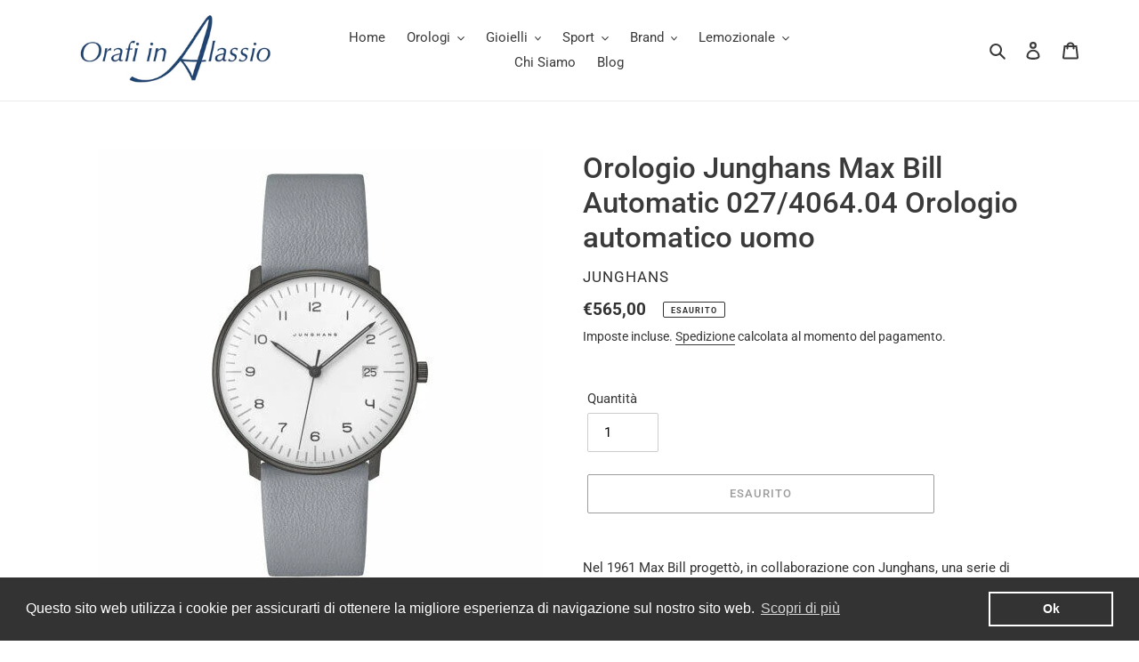

--- FILE ---
content_type: text/html; charset=utf-8
request_url: https://www.orafiinalassio.com/products/orologio-junghans-max-bill-automatic-027-4064-04-orologio-automatico-uomo
body_size: 31499
content:
<!doctype html>
<html class="no-js" lang="it">
<head>
  <meta charset="utf-8">
  <meta http-equiv="X-UA-Compatible" content="IE=edge,chrome=1">
  <meta name="viewport" content="width=device-width,initial-scale=1">
  <meta name="theme-color" content="#3a3a3a">

  <link rel="preconnect" href="https://cdn.shopify.com" crossorigin>
  <link rel="preconnect" href="https://fonts.shopifycdn.com" crossorigin>
  <link rel="preconnect" href="https://monorail-edge.shopifysvc.com"><link rel="preload" href="//www.orafiinalassio.com/cdn/shop/t/1/assets/theme.css?v=136619971045174987231614871000" as="style">
  <link rel="preload" as="font" href="//www.orafiinalassio.com/cdn/fonts/roboto/roboto_n5.250d51708d76acbac296b0e21ede8f81de4e37aa.woff2" type="font/woff2" crossorigin>
  <link rel="preload" as="font" href="//www.orafiinalassio.com/cdn/fonts/roboto/roboto_n4.2019d890f07b1852f56ce63ba45b2db45d852cba.woff2" type="font/woff2" crossorigin>
  <link rel="preload" as="font" href="//www.orafiinalassio.com/cdn/fonts/roboto/roboto_n7.f38007a10afbbde8976c4056bfe890710d51dec2.woff2" type="font/woff2" crossorigin>
  <link rel="preload" href="//www.orafiinalassio.com/cdn/shop/t/1/assets/theme.js?v=182309688514527995131614871000" as="script">
  <link rel="preload" href="//www.orafiinalassio.com/cdn/shop/t/1/assets/lazysizes.js?v=63098554868324070131614870999" as="script"><link rel="canonical" href="https://www.orafiinalassio.com/products/orologio-junghans-max-bill-automatic-027-4064-04-orologio-automatico-uomo"><title>Orologio Junghans Max Bill Automatic 027/4064.04 Orologio automatico u
&ndash; Orafi in Alassio</title><meta name="description" content="Nel 1961 Max Bill progettò, in collaborazione con Junghans, una serie di orologi da polso meccanici che produciamo ancor oggi quasi senza modifiche: dal quadrante minimalista con le inconfondibili cifre arrotondate al vetro curvo che enfatizza il fascino storico dell’orologio. Il design era impossibile da migliorare: l"><!-- /snippets/social-meta-tags.liquid -->


<meta property="og:site_name" content="Orafi in Alassio">
<meta property="og:url" content="https://www.orafiinalassio.com/products/orologio-junghans-max-bill-automatic-027-4064-04-orologio-automatico-uomo">
<meta property="og:title" content="Orologio Junghans Max Bill Automatic 027/4064.04 Orologio automatico u">
<meta property="og:type" content="product">
<meta property="og:description" content="Nel 1961 Max Bill progettò, in collaborazione con Junghans, una serie di orologi da polso meccanici che produciamo ancor oggi quasi senza modifiche: dal quadrante minimalista con le inconfondibili cifre arrotondate al vetro curvo che enfatizza il fascino storico dell’orologio. Il design era impossibile da migliorare: l"><meta property="og:image" content="http://www.orafiinalassio.com/cdn/shop/products/s-l500_92a9263f-fa3d-4afd-aef4-f46951aee0c5.jpg?v=1620807694">
  <meta property="og:image:secure_url" content="https://www.orafiinalassio.com/cdn/shop/products/s-l500_92a9263f-fa3d-4afd-aef4-f46951aee0c5.jpg?v=1620807694">
  <meta property="og:image:width" content="500">
  <meta property="og:image:height" content="500">
  <meta property="og:price:amount" content="565,00">
  <meta property="og:price:currency" content="EUR">



<meta name="twitter:card" content="summary_large_image">
<meta name="twitter:title" content="Orologio Junghans Max Bill Automatic 027/4064.04 Orologio automatico u">
<meta name="twitter:description" content="Nel 1961 Max Bill progettò, in collaborazione con Junghans, una serie di orologi da polso meccanici che produciamo ancor oggi quasi senza modifiche: dal quadrante minimalista con le inconfondibili cifre arrotondate al vetro curvo che enfatizza il fascino storico dell’orologio. Il design era impossibile da migliorare: l">

  
<style data-shopify>
:root {
    --color-text: #3a3a3a;
    --color-text-rgb: 58, 58, 58;
    --color-body-text: #333232;
    --color-sale-text: #EA0606;
    --color-small-button-text-border: #3a3a3a;
    --color-text-field: #ffffff;
    --color-text-field-text: #000000;
    --color-text-field-text-rgb: 0, 0, 0;

    --color-btn-primary: #3a3a3a;
    --color-btn-primary-darker: #212121;
    --color-btn-primary-text: #ffffff;

    --color-blankstate: rgba(51, 50, 50, 0.35);
    --color-blankstate-border: rgba(51, 50, 50, 0.2);
    --color-blankstate-background: rgba(51, 50, 50, 0.1);

    --color-text-focus:#606060;
    --color-overlay-text-focus:#e6e6e6;
    --color-btn-primary-focus:#606060;
    --color-btn-social-focus:#d2d2d2;
    --color-small-button-text-border-focus:#606060;
    --predictive-search-focus:#f2f2f2;

    --color-body: #ffffff;
    --color-bg: #ffffff;
    --color-bg-rgb: 255, 255, 255;
    --color-bg-alt: rgba(51, 50, 50, 0.05);
    --color-bg-currency-selector: rgba(51, 50, 50, 0.2);

    --color-overlay-title-text: #ffffff;
    --color-image-overlay: #685858;
    --color-image-overlay-rgb: 104, 88, 88;--opacity-image-overlay: 0.28;--hover-overlay-opacity: 0.68;

    --color-border: #ebebeb;
    --color-border-form: #cccccc;
    --color-border-form-darker: #b3b3b3;

    --svg-select-icon: url(//www.orafiinalassio.com/cdn/shop/t/1/assets/ico-select.svg?v=29003672709104678581614871015);
    --slick-img-url: url(//www.orafiinalassio.com/cdn/shop/t/1/assets/ajax-loader.gif?v=41356863302472015721614870997);

    --font-weight-body--bold: 700;
    --font-weight-body--bolder: 700;

    --font-stack-header: Roboto, sans-serif;
    --font-style-header: normal;
    --font-weight-header: 500;

    --font-stack-body: Roboto, sans-serif;
    --font-style-body: normal;
    --font-weight-body: 400;

    --font-size-header: 25;

    --font-size-base: 15;

    --font-h1-desktop: 33;
    --font-h1-mobile: 31;
    --font-h2-desktop: 19;
    --font-h2-mobile: 17;
    --font-h3-mobile: 19;
    --font-h4-desktop: 17;
    --font-h4-mobile: 15;
    --font-h5-desktop: 14;
    --font-h5-mobile: 13;
    --font-h6-desktop: 13;
    --font-h6-mobile: 12;

    --font-mega-title-large-desktop: 62;

    --font-rich-text-large: 17;
    --font-rich-text-small: 13;

    
--color-video-bg: #f2f2f2;

    
    --global-color-image-loader-primary: rgba(58, 58, 58, 0.06);
    --global-color-image-loader-secondary: rgba(58, 58, 58, 0.12);
  }
</style>


  <style>*,::after,::before{box-sizing:border-box}body{margin:0}body,html{background-color:var(--color-body)}body,button{font-size:calc(var(--font-size-base) * 1px);font-family:var(--font-stack-body);font-style:var(--font-style-body);font-weight:var(--font-weight-body);color:var(--color-text);line-height:1.5}body,button{-webkit-font-smoothing:antialiased;-webkit-text-size-adjust:100%}.border-bottom{border-bottom:1px solid var(--color-border)}.btn--link{background-color:transparent;border:0;margin:0;color:var(--color-text);text-align:left}.text-right{text-align:right}.icon{display:inline-block;width:20px;height:20px;vertical-align:middle;fill:currentColor}.icon__fallback-text,.visually-hidden{position:absolute!important;overflow:hidden;clip:rect(0 0 0 0);height:1px;width:1px;margin:-1px;padding:0;border:0}svg.icon:not(.icon--full-color) circle,svg.icon:not(.icon--full-color) ellipse,svg.icon:not(.icon--full-color) g,svg.icon:not(.icon--full-color) line,svg.icon:not(.icon--full-color) path,svg.icon:not(.icon--full-color) polygon,svg.icon:not(.icon--full-color) polyline,svg.icon:not(.icon--full-color) rect,symbol.icon:not(.icon--full-color) circle,symbol.icon:not(.icon--full-color) ellipse,symbol.icon:not(.icon--full-color) g,symbol.icon:not(.icon--full-color) line,symbol.icon:not(.icon--full-color) path,symbol.icon:not(.icon--full-color) polygon,symbol.icon:not(.icon--full-color) polyline,symbol.icon:not(.icon--full-color) rect{fill:inherit;stroke:inherit}li{list-style:none}.list--inline{padding:0;margin:0}.list--inline>li{display:inline-block;margin-bottom:0;vertical-align:middle}a{color:var(--color-text);text-decoration:none}.h1,.h2,h1,h2{margin:0 0 17.5px;font-family:var(--font-stack-header);font-style:var(--font-style-header);font-weight:var(--font-weight-header);line-height:1.2;overflow-wrap:break-word;word-wrap:break-word}.h1 a,.h2 a,h1 a,h2 a{color:inherit;text-decoration:none;font-weight:inherit}.h1,h1{font-size:calc(((var(--font-h1-desktop))/ (var(--font-size-base))) * 1em);text-transform:none;letter-spacing:0}@media only screen and (max-width:749px){.h1,h1{font-size:calc(((var(--font-h1-mobile))/ (var(--font-size-base))) * 1em)}}.h2,h2{font-size:calc(((var(--font-h2-desktop))/ (var(--font-size-base))) * 1em);text-transform:uppercase;letter-spacing:.1em}@media only screen and (max-width:749px){.h2,h2{font-size:calc(((var(--font-h2-mobile))/ (var(--font-size-base))) * 1em)}}p{color:var(--color-body-text);margin:0 0 19.44444px}@media only screen and (max-width:749px){p{font-size:calc(((var(--font-size-base) - 1)/ (var(--font-size-base))) * 1em)}}p:last-child{margin-bottom:0}@media only screen and (max-width:749px){.small--hide{display:none!important}}.grid{list-style:none;margin:0;padding:0;margin-left:-30px}.grid::after{content:'';display:table;clear:both}@media only screen and (max-width:749px){.grid{margin-left:-22px}}.grid::after{content:'';display:table;clear:both}.grid--no-gutters{margin-left:0}.grid--no-gutters .grid__item{padding-left:0}.grid--table{display:table;table-layout:fixed;width:100%}.grid--table>.grid__item{float:none;display:table-cell;vertical-align:middle}.grid__item{float:left;padding-left:30px;width:100%}@media only screen and (max-width:749px){.grid__item{padding-left:22px}}.grid__item[class*="--push"]{position:relative}@media only screen and (min-width:750px){.medium-up--one-quarter{width:25%}.medium-up--push-one-third{width:33.33%}.medium-up--one-half{width:50%}.medium-up--push-one-third{left:33.33%;position:relative}}.site-header{position:relative;background-color:var(--color-body)}@media only screen and (max-width:749px){.site-header{border-bottom:1px solid var(--color-border)}}@media only screen and (min-width:750px){.site-header{padding:0 55px}.site-header.logo--center{padding-top:30px}}.site-header__logo{margin:15px 0}.logo-align--center .site-header__logo{text-align:center;margin:0 auto}@media only screen and (max-width:749px){.logo-align--center .site-header__logo{text-align:left;margin:15px 0}}@media only screen and (max-width:749px){.site-header__logo{padding-left:22px;text-align:left}.site-header__logo img{margin:0}}.site-header__logo-link{display:inline-block;word-break:break-word}@media only screen and (min-width:750px){.logo-align--center .site-header__logo-link{margin:0 auto}}.site-header__logo-image{display:block}@media only screen and (min-width:750px){.site-header__logo-image{margin:0 auto}}.site-header__logo-image img{width:100%}.site-header__logo-image--centered img{margin:0 auto}.site-header__logo img{display:block}.site-header__icons{position:relative;white-space:nowrap}@media only screen and (max-width:749px){.site-header__icons{width:auto;padding-right:13px}.site-header__icons .btn--link,.site-header__icons .site-header__cart{font-size:calc(((var(--font-size-base))/ (var(--font-size-base))) * 1em)}}.site-header__icons-wrapper{position:relative;display:-webkit-flex;display:-ms-flexbox;display:flex;width:100%;-ms-flex-align:center;-webkit-align-items:center;-moz-align-items:center;-ms-align-items:center;-o-align-items:center;align-items:center;-webkit-justify-content:flex-end;-ms-justify-content:flex-end;justify-content:flex-end}.site-header__account,.site-header__cart,.site-header__search{position:relative}.site-header__search.site-header__icon{display:none}@media only screen and (min-width:1400px){.site-header__search.site-header__icon{display:block}}.site-header__search-toggle{display:block}@media only screen and (min-width:750px){.site-header__account,.site-header__cart{padding:10px 11px}}.site-header__cart-title,.site-header__search-title{position:absolute!important;overflow:hidden;clip:rect(0 0 0 0);height:1px;width:1px;margin:-1px;padding:0;border:0;display:block;vertical-align:middle}.site-header__cart-title{margin-right:3px}.site-header__cart-count{display:flex;align-items:center;justify-content:center;position:absolute;right:.4rem;top:.2rem;font-weight:700;background-color:var(--color-btn-primary);color:var(--color-btn-primary-text);border-radius:50%;min-width:1em;height:1em}.site-header__cart-count span{font-family:HelveticaNeue,"Helvetica Neue",Helvetica,Arial,sans-serif;font-size:calc(11em / 16);line-height:1}@media only screen and (max-width:749px){.site-header__cart-count{top:calc(7em / 16);right:0;border-radius:50%;min-width:calc(19em / 16);height:calc(19em / 16)}}@media only screen and (max-width:749px){.site-header__cart-count span{padding:.25em calc(6em / 16);font-size:12px}}.site-header__menu{display:none}@media only screen and (max-width:749px){.site-header__icon{display:inline-block;vertical-align:middle;padding:10px 11px;margin:0}}@media only screen and (min-width:750px){.site-header__icon .icon-search{margin-right:3px}}.announcement-bar{z-index:10;position:relative;text-align:center;border-bottom:1px solid transparent;padding:2px}.announcement-bar__link{display:block}.announcement-bar__message{display:block;padding:11px 22px;font-size:calc(((16)/ (var(--font-size-base))) * 1em);font-weight:var(--font-weight-header)}@media only screen and (min-width:750px){.announcement-bar__message{padding-left:55px;padding-right:55px}}.site-nav{position:relative;padding:0;text-align:center;margin:25px 0}.site-nav a{padding:3px 10px}.site-nav__link{display:block;white-space:nowrap}.site-nav--centered .site-nav__link{padding-top:0}.site-nav__link .icon-chevron-down{width:calc(8em / 16);height:calc(8em / 16);margin-left:.5rem}.site-nav__label{border-bottom:1px solid transparent}.site-nav__link--active .site-nav__label{border-bottom-color:var(--color-text)}.site-nav__link--button{border:none;background-color:transparent;padding:3px 10px}.site-header__mobile-nav{z-index:11;position:relative;background-color:var(--color-body)}@media only screen and (max-width:749px){.site-header__mobile-nav{display:-webkit-flex;display:-ms-flexbox;display:flex;width:100%;-ms-flex-align:center;-webkit-align-items:center;-moz-align-items:center;-ms-align-items:center;-o-align-items:center;align-items:center}}.mobile-nav--open .icon-close{display:none}.main-content{opacity:0}.main-content .shopify-section{display:none}.main-content .shopify-section:first-child{display:inherit}.critical-hidden{display:none}</style>

  <script>
    window.performance.mark('debut:theme_stylesheet_loaded.start');

    function onLoadStylesheet() {
      performance.mark('debut:theme_stylesheet_loaded.end');
      performance.measure('debut:theme_stylesheet_loaded', 'debut:theme_stylesheet_loaded.start', 'debut:theme_stylesheet_loaded.end');

      var url = "//www.orafiinalassio.com/cdn/shop/t/1/assets/theme.css?v=136619971045174987231614871000";
      var link = document.querySelector('link[href="' + url + '"]');
      link.loaded = true;
      link.dispatchEvent(new Event('load'));
    }
  </script>

  <link rel="stylesheet" href="//www.orafiinalassio.com/cdn/shop/t/1/assets/theme.css?v=136619971045174987231614871000" type="text/css" media="print" onload="this.media='all';onLoadStylesheet()">

  <style>
    @font-face {
  font-family: Roboto;
  font-weight: 500;
  font-style: normal;
  font-display: swap;
  src: url("//www.orafiinalassio.com/cdn/fonts/roboto/roboto_n5.250d51708d76acbac296b0e21ede8f81de4e37aa.woff2") format("woff2"),
       url("//www.orafiinalassio.com/cdn/fonts/roboto/roboto_n5.535e8c56f4cbbdea416167af50ab0ff1360a3949.woff") format("woff");
}

    @font-face {
  font-family: Roboto;
  font-weight: 400;
  font-style: normal;
  font-display: swap;
  src: url("//www.orafiinalassio.com/cdn/fonts/roboto/roboto_n4.2019d890f07b1852f56ce63ba45b2db45d852cba.woff2") format("woff2"),
       url("//www.orafiinalassio.com/cdn/fonts/roboto/roboto_n4.238690e0007583582327135619c5f7971652fa9d.woff") format("woff");
}

    @font-face {
  font-family: Roboto;
  font-weight: 700;
  font-style: normal;
  font-display: swap;
  src: url("//www.orafiinalassio.com/cdn/fonts/roboto/roboto_n7.f38007a10afbbde8976c4056bfe890710d51dec2.woff2") format("woff2"),
       url("//www.orafiinalassio.com/cdn/fonts/roboto/roboto_n7.94bfdd3e80c7be00e128703d245c207769d763f9.woff") format("woff");
}

    @font-face {
  font-family: Roboto;
  font-weight: 700;
  font-style: normal;
  font-display: swap;
  src: url("//www.orafiinalassio.com/cdn/fonts/roboto/roboto_n7.f38007a10afbbde8976c4056bfe890710d51dec2.woff2") format("woff2"),
       url("//www.orafiinalassio.com/cdn/fonts/roboto/roboto_n7.94bfdd3e80c7be00e128703d245c207769d763f9.woff") format("woff");
}

    @font-face {
  font-family: Roboto;
  font-weight: 400;
  font-style: italic;
  font-display: swap;
  src: url("//www.orafiinalassio.com/cdn/fonts/roboto/roboto_i4.57ce898ccda22ee84f49e6b57ae302250655e2d4.woff2") format("woff2"),
       url("//www.orafiinalassio.com/cdn/fonts/roboto/roboto_i4.b21f3bd061cbcb83b824ae8c7671a82587b264bf.woff") format("woff");
}

    @font-face {
  font-family: Roboto;
  font-weight: 700;
  font-style: italic;
  font-display: swap;
  src: url("//www.orafiinalassio.com/cdn/fonts/roboto/roboto_i7.7ccaf9410746f2c53340607c42c43f90a9005937.woff2") format("woff2"),
       url("//www.orafiinalassio.com/cdn/fonts/roboto/roboto_i7.49ec21cdd7148292bffea74c62c0df6e93551516.woff") format("woff");
}

  </style>

  <script>
    var theme = {
      breakpoints: {
        medium: 750,
        large: 990,
        widescreen: 1400
      },
      strings: {
        addToCart: "Aggiungi al carrello",
        soldOut: "Esaurito",
        unavailable: "Non disponibile",
        regularPrice: "Prezzo di listino",
        salePrice: "Prezzo scontato",
        sale: "In Offerta",
        fromLowestPrice: "da [price]",
        vendor: "Venditore",
        showMore: "Mostra di più",
        showLess: "Mostra di meno",
        searchFor: "Cerca",
        addressError: "Errore durante la ricerca dell\u0026#39;indirizzo",
        addressNoResults: "La ricerca non ha prodotto alcun risultato per quell’indirizzo",
        addressQueryLimit: "Hai superato il limite di utilizzo dell'API di Google. Considera l’aggiornamento a un \u003ca href=\"https:\/\/developers.google.com\/maps\/premium\/usage-limits\"\u003ePiano Premium\u003c\/a\u003e.",
        authError: "Si è verificato un problema di autenticazione con il tuo account di Google Maps.",
        newWindow: "Apre in una nuova finestra.",
        external: "Apre un sito esterno.",
        newWindowExternal: "Apre un sito esterno in una nuova finestra.",
        removeLabel: "Rimuovi [product]",
        update: "Aggiornamento",
        quantity: "Quantità",
        discountedTotal: "Totale scontato",
        regularTotal: "Totale di listino",
        priceColumn: "Vedi la colonna Prezzo per i dettagli dello sconto.",
        quantityMinimumMessage: "La quantità deve essere 1 o più",
        cartError: "Si è verificato un errore durante l\u0026#39;aggiornamento del carrello. Riprova più tardi.",
        removedItemMessage: "\u003cspan class=\"cart__removed-product-details\"\u003e([quantity]) [link]\u003c\/span\u003e sono stati rimossi dal carrello.",
        unitPrice: "Prezzo unitario",
        unitPriceSeparator: "per",
        oneCartCount: "1 articolo",
        otherCartCount: "[count] articoli",
        quantityLabel: "Quantità: [count]",
        products: "Prodotti",
        loading: "Caricamento",
        number_of_results: "[result_number] di [results_count]",
        number_of_results_found: "[results_count] risultati trovati",
        one_result_found: "1 risultato trovato"
      },
      moneyFormat: "€{{amount_with_comma_separator}}",
      moneyFormatWithCurrency: "€{{amount_with_comma_separator}} EUR",
      settings: {
        predictiveSearchEnabled: true,
        predictiveSearchShowPrice: false,
        predictiveSearchShowVendor: false
      },
      stylesheet: "//www.orafiinalassio.com/cdn/shop/t/1/assets/theme.css?v=136619971045174987231614871000"
    }

    document.documentElement.className = document.documentElement.className.replace('no-js', 'js');
  </script><script src="//www.orafiinalassio.com/cdn/shop/t/1/assets/theme.js?v=182309688514527995131614871000" defer="defer"></script>
  <script src="//www.orafiinalassio.com/cdn/shop/t/1/assets/lazysizes.js?v=63098554868324070131614870999" async="async"></script>

  <script type="text/javascript">
    if (window.MSInputMethodContext && document.documentMode) {
      var scripts = document.getElementsByTagName('script')[0];
      var polyfill = document.createElement("script");
      polyfill.defer = true;
      polyfill.src = "//www.orafiinalassio.com/cdn/shop/t/1/assets/ie11CustomProperties.min.js?v=146208399201472936201614870999";

      scripts.parentNode.insertBefore(polyfill, scripts);
    }
  </script>

  <script>window.performance && window.performance.mark && window.performance.mark('shopify.content_for_header.start');</script><meta id="shopify-digital-wallet" name="shopify-digital-wallet" content="/55104798913/digital_wallets/dialog">
<meta name="shopify-checkout-api-token" content="23188570c24bc92b8ea6765ec5c19a35">
<link rel="alternate" hreflang="x-default" href="https://www.orafiinalassio.com/products/orologio-junghans-max-bill-automatic-027-4064-04-orologio-automatico-uomo">
<link rel="alternate" hreflang="it" href="https://www.orafiinalassio.com/products/orologio-junghans-max-bill-automatic-027-4064-04-orologio-automatico-uomo">
<link rel="alternate" hreflang="en" href="https://www.orafiinalassio.com/en/products/orologio-junghans-max-bill-automatic-027-4064-04-orologio-automatico-uomo">
<link rel="alternate" type="application/json+oembed" href="https://www.orafiinalassio.com/products/orologio-junghans-max-bill-automatic-027-4064-04-orologio-automatico-uomo.oembed">
<script async="async" src="/checkouts/internal/preloads.js?locale=it-IT"></script>
<script id="apple-pay-shop-capabilities" type="application/json">{"shopId":55104798913,"countryCode":"IT","currencyCode":"EUR","merchantCapabilities":["supports3DS"],"merchantId":"gid:\/\/shopify\/Shop\/55104798913","merchantName":"Orafi in Alassio","requiredBillingContactFields":["postalAddress","email","phone"],"requiredShippingContactFields":["postalAddress","email","phone"],"shippingType":"shipping","supportedNetworks":[],"total":{"type":"pending","label":"Orafi in Alassio","amount":"1.00"},"shopifyPaymentsEnabled":true,"supportsSubscriptions":false}</script>
<script id="shopify-features" type="application/json">{"accessToken":"23188570c24bc92b8ea6765ec5c19a35","betas":["rich-media-storefront-analytics"],"domain":"www.orafiinalassio.com","predictiveSearch":true,"shopId":55104798913,"locale":"it"}</script>
<script>var Shopify = Shopify || {};
Shopify.shop = "orafi-in-alassio.myshopify.com";
Shopify.locale = "it";
Shopify.currency = {"active":"EUR","rate":"1.0"};
Shopify.country = "IT";
Shopify.theme = {"name":"Debut","id":120514183361,"schema_name":"Debut","schema_version":"17.10.0","theme_store_id":796,"role":"main"};
Shopify.theme.handle = "null";
Shopify.theme.style = {"id":null,"handle":null};
Shopify.cdnHost = "www.orafiinalassio.com/cdn";
Shopify.routes = Shopify.routes || {};
Shopify.routes.root = "/";</script>
<script type="module">!function(o){(o.Shopify=o.Shopify||{}).modules=!0}(window);</script>
<script>!function(o){function n(){var o=[];function n(){o.push(Array.prototype.slice.apply(arguments))}return n.q=o,n}var t=o.Shopify=o.Shopify||{};t.loadFeatures=n(),t.autoloadFeatures=n()}(window);</script>
<script id="shop-js-analytics" type="application/json">{"pageType":"product"}</script>
<script defer="defer" async type="module" src="//www.orafiinalassio.com/cdn/shopifycloud/shop-js/modules/v2/client.init-shop-cart-sync_DXGljDCh.it.esm.js"></script>
<script defer="defer" async type="module" src="//www.orafiinalassio.com/cdn/shopifycloud/shop-js/modules/v2/chunk.common_Dby6QE3M.esm.js"></script>
<script type="module">
  await import("//www.orafiinalassio.com/cdn/shopifycloud/shop-js/modules/v2/client.init-shop-cart-sync_DXGljDCh.it.esm.js");
await import("//www.orafiinalassio.com/cdn/shopifycloud/shop-js/modules/v2/chunk.common_Dby6QE3M.esm.js");

  window.Shopify.SignInWithShop?.initShopCartSync?.({"fedCMEnabled":true,"windoidEnabled":true});

</script>
<script>(function() {
  var isLoaded = false;
  function asyncLoad() {
    if (isLoaded) return;
    isLoaded = true;
    var urls = ["https:\/\/cdn.shopify.com\/s\/files\/1\/0551\/0479\/8913\/t\/1\/assets\/booster_eu_cookie_55104798913.js?v=1618927138\u0026shop=orafi-in-alassio.myshopify.com","https:\/\/po.kaktusapp.com\/storage\/js\/kaktus_preorder-orafi-in-alassio.myshopify.com.js?ver=83\u0026shop=orafi-in-alassio.myshopify.com"];
    for (var i = 0; i < urls.length; i++) {
      var s = document.createElement('script');
      s.type = 'text/javascript';
      s.async = true;
      s.src = urls[i];
      var x = document.getElementsByTagName('script')[0];
      x.parentNode.insertBefore(s, x);
    }
  };
  if(window.attachEvent) {
    window.attachEvent('onload', asyncLoad);
  } else {
    window.addEventListener('load', asyncLoad, false);
  }
})();</script>
<script id="__st">var __st={"a":55104798913,"offset":3600,"reqid":"dd01691e-e0dc-4e40-81e7-04668e208f2b-1768981476","pageurl":"www.orafiinalassio.com\/products\/orologio-junghans-max-bill-automatic-027-4064-04-orologio-automatico-uomo","u":"abc47d17a2b5","p":"product","rtyp":"product","rid":6704156508353};</script>
<script>window.ShopifyPaypalV4VisibilityTracking = true;</script>
<script id="captcha-bootstrap">!function(){'use strict';const t='contact',e='account',n='new_comment',o=[[t,t],['blogs',n],['comments',n],[t,'customer']],c=[[e,'customer_login'],[e,'guest_login'],[e,'recover_customer_password'],[e,'create_customer']],r=t=>t.map((([t,e])=>`form[action*='/${t}']:not([data-nocaptcha='true']) input[name='form_type'][value='${e}']`)).join(','),a=t=>()=>t?[...document.querySelectorAll(t)].map((t=>t.form)):[];function s(){const t=[...o],e=r(t);return a(e)}const i='password',u='form_key',d=['recaptcha-v3-token','g-recaptcha-response','h-captcha-response',i],f=()=>{try{return window.sessionStorage}catch{return}},m='__shopify_v',_=t=>t.elements[u];function p(t,e,n=!1){try{const o=window.sessionStorage,c=JSON.parse(o.getItem(e)),{data:r}=function(t){const{data:e,action:n}=t;return t[m]||n?{data:e,action:n}:{data:t,action:n}}(c);for(const[e,n]of Object.entries(r))t.elements[e]&&(t.elements[e].value=n);n&&o.removeItem(e)}catch(o){console.error('form repopulation failed',{error:o})}}const l='form_type',E='cptcha';function T(t){t.dataset[E]=!0}const w=window,h=w.document,L='Shopify',v='ce_forms',y='captcha';let A=!1;((t,e)=>{const n=(g='f06e6c50-85a8-45c8-87d0-21a2b65856fe',I='https://cdn.shopify.com/shopifycloud/storefront-forms-hcaptcha/ce_storefront_forms_captcha_hcaptcha.v1.5.2.iife.js',D={infoText:'Protetto da hCaptcha',privacyText:'Privacy',termsText:'Termini'},(t,e,n)=>{const o=w[L][v],c=o.bindForm;if(c)return c(t,g,e,D).then(n);var r;o.q.push([[t,g,e,D],n]),r=I,A||(h.body.append(Object.assign(h.createElement('script'),{id:'captcha-provider',async:!0,src:r})),A=!0)});var g,I,D;w[L]=w[L]||{},w[L][v]=w[L][v]||{},w[L][v].q=[],w[L][y]=w[L][y]||{},w[L][y].protect=function(t,e){n(t,void 0,e),T(t)},Object.freeze(w[L][y]),function(t,e,n,w,h,L){const[v,y,A,g]=function(t,e,n){const i=e?o:[],u=t?c:[],d=[...i,...u],f=r(d),m=r(i),_=r(d.filter((([t,e])=>n.includes(e))));return[a(f),a(m),a(_),s()]}(w,h,L),I=t=>{const e=t.target;return e instanceof HTMLFormElement?e:e&&e.form},D=t=>v().includes(t);t.addEventListener('submit',(t=>{const e=I(t);if(!e)return;const n=D(e)&&!e.dataset.hcaptchaBound&&!e.dataset.recaptchaBound,o=_(e),c=g().includes(e)&&(!o||!o.value);(n||c)&&t.preventDefault(),c&&!n&&(function(t){try{if(!f())return;!function(t){const e=f();if(!e)return;const n=_(t);if(!n)return;const o=n.value;o&&e.removeItem(o)}(t);const e=Array.from(Array(32),(()=>Math.random().toString(36)[2])).join('');!function(t,e){_(t)||t.append(Object.assign(document.createElement('input'),{type:'hidden',name:u})),t.elements[u].value=e}(t,e),function(t,e){const n=f();if(!n)return;const o=[...t.querySelectorAll(`input[type='${i}']`)].map((({name:t})=>t)),c=[...d,...o],r={};for(const[a,s]of new FormData(t).entries())c.includes(a)||(r[a]=s);n.setItem(e,JSON.stringify({[m]:1,action:t.action,data:r}))}(t,e)}catch(e){console.error('failed to persist form',e)}}(e),e.submit())}));const S=(t,e)=>{t&&!t.dataset[E]&&(n(t,e.some((e=>e===t))),T(t))};for(const o of['focusin','change'])t.addEventListener(o,(t=>{const e=I(t);D(e)&&S(e,y())}));const B=e.get('form_key'),M=e.get(l),P=B&&M;t.addEventListener('DOMContentLoaded',(()=>{const t=y();if(P)for(const e of t)e.elements[l].value===M&&p(e,B);[...new Set([...A(),...v().filter((t=>'true'===t.dataset.shopifyCaptcha))])].forEach((e=>S(e,t)))}))}(h,new URLSearchParams(w.location.search),n,t,e,['guest_login'])})(!0,!0)}();</script>
<script integrity="sha256-4kQ18oKyAcykRKYeNunJcIwy7WH5gtpwJnB7kiuLZ1E=" data-source-attribution="shopify.loadfeatures" defer="defer" src="//www.orafiinalassio.com/cdn/shopifycloud/storefront/assets/storefront/load_feature-a0a9edcb.js" crossorigin="anonymous"></script>
<script data-source-attribution="shopify.dynamic_checkout.dynamic.init">var Shopify=Shopify||{};Shopify.PaymentButton=Shopify.PaymentButton||{isStorefrontPortableWallets:!0,init:function(){window.Shopify.PaymentButton.init=function(){};var t=document.createElement("script");t.src="https://www.orafiinalassio.com/cdn/shopifycloud/portable-wallets/latest/portable-wallets.it.js",t.type="module",document.head.appendChild(t)}};
</script>
<script data-source-attribution="shopify.dynamic_checkout.buyer_consent">
  function portableWalletsHideBuyerConsent(e){var t=document.getElementById("shopify-buyer-consent"),n=document.getElementById("shopify-subscription-policy-button");t&&n&&(t.classList.add("hidden"),t.setAttribute("aria-hidden","true"),n.removeEventListener("click",e))}function portableWalletsShowBuyerConsent(e){var t=document.getElementById("shopify-buyer-consent"),n=document.getElementById("shopify-subscription-policy-button");t&&n&&(t.classList.remove("hidden"),t.removeAttribute("aria-hidden"),n.addEventListener("click",e))}window.Shopify?.PaymentButton&&(window.Shopify.PaymentButton.hideBuyerConsent=portableWalletsHideBuyerConsent,window.Shopify.PaymentButton.showBuyerConsent=portableWalletsShowBuyerConsent);
</script>
<script>
  function portableWalletsCleanup(e){e&&e.src&&console.error("Failed to load portable wallets script "+e.src);var t=document.querySelectorAll("shopify-accelerated-checkout .shopify-payment-button__skeleton, shopify-accelerated-checkout-cart .wallet-cart-button__skeleton"),e=document.getElementById("shopify-buyer-consent");for(let e=0;e<t.length;e++)t[e].remove();e&&e.remove()}function portableWalletsNotLoadedAsModule(e){e instanceof ErrorEvent&&"string"==typeof e.message&&e.message.includes("import.meta")&&"string"==typeof e.filename&&e.filename.includes("portable-wallets")&&(window.removeEventListener("error",portableWalletsNotLoadedAsModule),window.Shopify.PaymentButton.failedToLoad=e,"loading"===document.readyState?document.addEventListener("DOMContentLoaded",window.Shopify.PaymentButton.init):window.Shopify.PaymentButton.init())}window.addEventListener("error",portableWalletsNotLoadedAsModule);
</script>

<script type="module" src="https://www.orafiinalassio.com/cdn/shopifycloud/portable-wallets/latest/portable-wallets.it.js" onError="portableWalletsCleanup(this)" crossorigin="anonymous"></script>
<script nomodule>
  document.addEventListener("DOMContentLoaded", portableWalletsCleanup);
</script>

<link id="shopify-accelerated-checkout-styles" rel="stylesheet" media="screen" href="https://www.orafiinalassio.com/cdn/shopifycloud/portable-wallets/latest/accelerated-checkout-backwards-compat.css" crossorigin="anonymous">
<style id="shopify-accelerated-checkout-cart">
        #shopify-buyer-consent {
  margin-top: 1em;
  display: inline-block;
  width: 100%;
}

#shopify-buyer-consent.hidden {
  display: none;
}

#shopify-subscription-policy-button {
  background: none;
  border: none;
  padding: 0;
  text-decoration: underline;
  font-size: inherit;
  cursor: pointer;
}

#shopify-subscription-policy-button::before {
  box-shadow: none;
}

      </style>

<script>window.performance && window.performance.mark && window.performance.mark('shopify.content_for_header.end');</script>
<script src="https://cdn.shopify.com/extensions/8d2c31d3-a828-4daf-820f-80b7f8e01c39/nova-eu-cookie-bar-gdpr-4/assets/nova-cookie-app-embed.js" type="text/javascript" defer="defer"></script>
<link href="https://cdn.shopify.com/extensions/8d2c31d3-a828-4daf-820f-80b7f8e01c39/nova-eu-cookie-bar-gdpr-4/assets/nova-cookie.css" rel="stylesheet" type="text/css" media="all">
<link href="https://monorail-edge.shopifysvc.com" rel="dns-prefetch">
<script>(function(){if ("sendBeacon" in navigator && "performance" in window) {try {var session_token_from_headers = performance.getEntriesByType('navigation')[0].serverTiming.find(x => x.name == '_s').description;} catch {var session_token_from_headers = undefined;}var session_cookie_matches = document.cookie.match(/_shopify_s=([^;]*)/);var session_token_from_cookie = session_cookie_matches && session_cookie_matches.length === 2 ? session_cookie_matches[1] : "";var session_token = session_token_from_headers || session_token_from_cookie || "";function handle_abandonment_event(e) {var entries = performance.getEntries().filter(function(entry) {return /monorail-edge.shopifysvc.com/.test(entry.name);});if (!window.abandonment_tracked && entries.length === 0) {window.abandonment_tracked = true;var currentMs = Date.now();var navigation_start = performance.timing.navigationStart;var payload = {shop_id: 55104798913,url: window.location.href,navigation_start,duration: currentMs - navigation_start,session_token,page_type: "product"};window.navigator.sendBeacon("https://monorail-edge.shopifysvc.com/v1/produce", JSON.stringify({schema_id: "online_store_buyer_site_abandonment/1.1",payload: payload,metadata: {event_created_at_ms: currentMs,event_sent_at_ms: currentMs}}));}}window.addEventListener('pagehide', handle_abandonment_event);}}());</script>
<script id="web-pixels-manager-setup">(function e(e,d,r,n,o){if(void 0===o&&(o={}),!Boolean(null===(a=null===(i=window.Shopify)||void 0===i?void 0:i.analytics)||void 0===a?void 0:a.replayQueue)){var i,a;window.Shopify=window.Shopify||{};var t=window.Shopify;t.analytics=t.analytics||{};var s=t.analytics;s.replayQueue=[],s.publish=function(e,d,r){return s.replayQueue.push([e,d,r]),!0};try{self.performance.mark("wpm:start")}catch(e){}var l=function(){var e={modern:/Edge?\/(1{2}[4-9]|1[2-9]\d|[2-9]\d{2}|\d{4,})\.\d+(\.\d+|)|Firefox\/(1{2}[4-9]|1[2-9]\d|[2-9]\d{2}|\d{4,})\.\d+(\.\d+|)|Chrom(ium|e)\/(9{2}|\d{3,})\.\d+(\.\d+|)|(Maci|X1{2}).+ Version\/(15\.\d+|(1[6-9]|[2-9]\d|\d{3,})\.\d+)([,.]\d+|)( \(\w+\)|)( Mobile\/\w+|) Safari\/|Chrome.+OPR\/(9{2}|\d{3,})\.\d+\.\d+|(CPU[ +]OS|iPhone[ +]OS|CPU[ +]iPhone|CPU IPhone OS|CPU iPad OS)[ +]+(15[._]\d+|(1[6-9]|[2-9]\d|\d{3,})[._]\d+)([._]\d+|)|Android:?[ /-](13[3-9]|1[4-9]\d|[2-9]\d{2}|\d{4,})(\.\d+|)(\.\d+|)|Android.+Firefox\/(13[5-9]|1[4-9]\d|[2-9]\d{2}|\d{4,})\.\d+(\.\d+|)|Android.+Chrom(ium|e)\/(13[3-9]|1[4-9]\d|[2-9]\d{2}|\d{4,})\.\d+(\.\d+|)|SamsungBrowser\/([2-9]\d|\d{3,})\.\d+/,legacy:/Edge?\/(1[6-9]|[2-9]\d|\d{3,})\.\d+(\.\d+|)|Firefox\/(5[4-9]|[6-9]\d|\d{3,})\.\d+(\.\d+|)|Chrom(ium|e)\/(5[1-9]|[6-9]\d|\d{3,})\.\d+(\.\d+|)([\d.]+$|.*Safari\/(?![\d.]+ Edge\/[\d.]+$))|(Maci|X1{2}).+ Version\/(10\.\d+|(1[1-9]|[2-9]\d|\d{3,})\.\d+)([,.]\d+|)( \(\w+\)|)( Mobile\/\w+|) Safari\/|Chrome.+OPR\/(3[89]|[4-9]\d|\d{3,})\.\d+\.\d+|(CPU[ +]OS|iPhone[ +]OS|CPU[ +]iPhone|CPU IPhone OS|CPU iPad OS)[ +]+(10[._]\d+|(1[1-9]|[2-9]\d|\d{3,})[._]\d+)([._]\d+|)|Android:?[ /-](13[3-9]|1[4-9]\d|[2-9]\d{2}|\d{4,})(\.\d+|)(\.\d+|)|Mobile Safari.+OPR\/([89]\d|\d{3,})\.\d+\.\d+|Android.+Firefox\/(13[5-9]|1[4-9]\d|[2-9]\d{2}|\d{4,})\.\d+(\.\d+|)|Android.+Chrom(ium|e)\/(13[3-9]|1[4-9]\d|[2-9]\d{2}|\d{4,})\.\d+(\.\d+|)|Android.+(UC? ?Browser|UCWEB|U3)[ /]?(15\.([5-9]|\d{2,})|(1[6-9]|[2-9]\d|\d{3,})\.\d+)\.\d+|SamsungBrowser\/(5\.\d+|([6-9]|\d{2,})\.\d+)|Android.+MQ{2}Browser\/(14(\.(9|\d{2,})|)|(1[5-9]|[2-9]\d|\d{3,})(\.\d+|))(\.\d+|)|K[Aa][Ii]OS\/(3\.\d+|([4-9]|\d{2,})\.\d+)(\.\d+|)/},d=e.modern,r=e.legacy,n=navigator.userAgent;return n.match(d)?"modern":n.match(r)?"legacy":"unknown"}(),u="modern"===l?"modern":"legacy",c=(null!=n?n:{modern:"",legacy:""})[u],f=function(e){return[e.baseUrl,"/wpm","/b",e.hashVersion,"modern"===e.buildTarget?"m":"l",".js"].join("")}({baseUrl:d,hashVersion:r,buildTarget:u}),m=function(e){var d=e.version,r=e.bundleTarget,n=e.surface,o=e.pageUrl,i=e.monorailEndpoint;return{emit:function(e){var a=e.status,t=e.errorMsg,s=(new Date).getTime(),l=JSON.stringify({metadata:{event_sent_at_ms:s},events:[{schema_id:"web_pixels_manager_load/3.1",payload:{version:d,bundle_target:r,page_url:o,status:a,surface:n,error_msg:t},metadata:{event_created_at_ms:s}}]});if(!i)return console&&console.warn&&console.warn("[Web Pixels Manager] No Monorail endpoint provided, skipping logging."),!1;try{return self.navigator.sendBeacon.bind(self.navigator)(i,l)}catch(e){}var u=new XMLHttpRequest;try{return u.open("POST",i,!0),u.setRequestHeader("Content-Type","text/plain"),u.send(l),!0}catch(e){return console&&console.warn&&console.warn("[Web Pixels Manager] Got an unhandled error while logging to Monorail."),!1}}}}({version:r,bundleTarget:l,surface:e.surface,pageUrl:self.location.href,monorailEndpoint:e.monorailEndpoint});try{o.browserTarget=l,function(e){var d=e.src,r=e.async,n=void 0===r||r,o=e.onload,i=e.onerror,a=e.sri,t=e.scriptDataAttributes,s=void 0===t?{}:t,l=document.createElement("script"),u=document.querySelector("head"),c=document.querySelector("body");if(l.async=n,l.src=d,a&&(l.integrity=a,l.crossOrigin="anonymous"),s)for(var f in s)if(Object.prototype.hasOwnProperty.call(s,f))try{l.dataset[f]=s[f]}catch(e){}if(o&&l.addEventListener("load",o),i&&l.addEventListener("error",i),u)u.appendChild(l);else{if(!c)throw new Error("Did not find a head or body element to append the script");c.appendChild(l)}}({src:f,async:!0,onload:function(){if(!function(){var e,d;return Boolean(null===(d=null===(e=window.Shopify)||void 0===e?void 0:e.analytics)||void 0===d?void 0:d.initialized)}()){var d=window.webPixelsManager.init(e)||void 0;if(d){var r=window.Shopify.analytics;r.replayQueue.forEach((function(e){var r=e[0],n=e[1],o=e[2];d.publishCustomEvent(r,n,o)})),r.replayQueue=[],r.publish=d.publishCustomEvent,r.visitor=d.visitor,r.initialized=!0}}},onerror:function(){return m.emit({status:"failed",errorMsg:"".concat(f," has failed to load")})},sri:function(e){var d=/^sha384-[A-Za-z0-9+/=]+$/;return"string"==typeof e&&d.test(e)}(c)?c:"",scriptDataAttributes:o}),m.emit({status:"loading"})}catch(e){m.emit({status:"failed",errorMsg:(null==e?void 0:e.message)||"Unknown error"})}}})({shopId: 55104798913,storefrontBaseUrl: "https://www.orafiinalassio.com",extensionsBaseUrl: "https://extensions.shopifycdn.com/cdn/shopifycloud/web-pixels-manager",monorailEndpoint: "https://monorail-edge.shopifysvc.com/unstable/produce_batch",surface: "storefront-renderer",enabledBetaFlags: ["2dca8a86"],webPixelsConfigList: [{"id":"shopify-app-pixel","configuration":"{}","eventPayloadVersion":"v1","runtimeContext":"STRICT","scriptVersion":"0450","apiClientId":"shopify-pixel","type":"APP","privacyPurposes":["ANALYTICS","MARKETING"]},{"id":"shopify-custom-pixel","eventPayloadVersion":"v1","runtimeContext":"LAX","scriptVersion":"0450","apiClientId":"shopify-pixel","type":"CUSTOM","privacyPurposes":["ANALYTICS","MARKETING"]}],isMerchantRequest: false,initData: {"shop":{"name":"Orafi in Alassio","paymentSettings":{"currencyCode":"EUR"},"myshopifyDomain":"orafi-in-alassio.myshopify.com","countryCode":"IT","storefrontUrl":"https:\/\/www.orafiinalassio.com"},"customer":null,"cart":null,"checkout":null,"productVariants":[{"price":{"amount":565.0,"currencyCode":"EUR"},"product":{"title":"Orologio Junghans Max Bill Automatic 027\/4064.04 Orologio automatico uomo","vendor":"Junghans","id":"6704156508353","untranslatedTitle":"Orologio Junghans Max Bill Automatic 027\/4064.04 Orologio automatico uomo","url":"\/products\/orologio-junghans-max-bill-automatic-027-4064-04-orologio-automatico-uomo","type":"Orologio"},"id":"39903352488129","image":{"src":"\/\/www.orafiinalassio.com\/cdn\/shop\/products\/s-l500_92a9263f-fa3d-4afd-aef4-f46951aee0c5.jpg?v=1620807694"},"sku":"027\/4064.04","title":"Default Title","untranslatedTitle":"Default Title"}],"purchasingCompany":null},},"https://www.orafiinalassio.com/cdn","fcfee988w5aeb613cpc8e4bc33m6693e112",{"modern":"","legacy":""},{"shopId":"55104798913","storefrontBaseUrl":"https:\/\/www.orafiinalassio.com","extensionBaseUrl":"https:\/\/extensions.shopifycdn.com\/cdn\/shopifycloud\/web-pixels-manager","surface":"storefront-renderer","enabledBetaFlags":"[\"2dca8a86\"]","isMerchantRequest":"false","hashVersion":"fcfee988w5aeb613cpc8e4bc33m6693e112","publish":"custom","events":"[[\"page_viewed\",{}],[\"product_viewed\",{\"productVariant\":{\"price\":{\"amount\":565.0,\"currencyCode\":\"EUR\"},\"product\":{\"title\":\"Orologio Junghans Max Bill Automatic 027\/4064.04 Orologio automatico uomo\",\"vendor\":\"Junghans\",\"id\":\"6704156508353\",\"untranslatedTitle\":\"Orologio Junghans Max Bill Automatic 027\/4064.04 Orologio automatico uomo\",\"url\":\"\/products\/orologio-junghans-max-bill-automatic-027-4064-04-orologio-automatico-uomo\",\"type\":\"Orologio\"},\"id\":\"39903352488129\",\"image\":{\"src\":\"\/\/www.orafiinalassio.com\/cdn\/shop\/products\/s-l500_92a9263f-fa3d-4afd-aef4-f46951aee0c5.jpg?v=1620807694\"},\"sku\":\"027\/4064.04\",\"title\":\"Default Title\",\"untranslatedTitle\":\"Default Title\"}}]]"});</script><script>
  window.ShopifyAnalytics = window.ShopifyAnalytics || {};
  window.ShopifyAnalytics.meta = window.ShopifyAnalytics.meta || {};
  window.ShopifyAnalytics.meta.currency = 'EUR';
  var meta = {"product":{"id":6704156508353,"gid":"gid:\/\/shopify\/Product\/6704156508353","vendor":"Junghans","type":"Orologio","handle":"orologio-junghans-max-bill-automatic-027-4064-04-orologio-automatico-uomo","variants":[{"id":39903352488129,"price":56500,"name":"Orologio Junghans Max Bill Automatic 027\/4064.04 Orologio automatico uomo","public_title":null,"sku":"027\/4064.04"}],"remote":false},"page":{"pageType":"product","resourceType":"product","resourceId":6704156508353,"requestId":"dd01691e-e0dc-4e40-81e7-04668e208f2b-1768981476"}};
  for (var attr in meta) {
    window.ShopifyAnalytics.meta[attr] = meta[attr];
  }
</script>
<script class="analytics">
  (function () {
    var customDocumentWrite = function(content) {
      var jquery = null;

      if (window.jQuery) {
        jquery = window.jQuery;
      } else if (window.Checkout && window.Checkout.$) {
        jquery = window.Checkout.$;
      }

      if (jquery) {
        jquery('body').append(content);
      }
    };

    var hasLoggedConversion = function(token) {
      if (token) {
        return document.cookie.indexOf('loggedConversion=' + token) !== -1;
      }
      return false;
    }

    var setCookieIfConversion = function(token) {
      if (token) {
        var twoMonthsFromNow = new Date(Date.now());
        twoMonthsFromNow.setMonth(twoMonthsFromNow.getMonth() + 2);

        document.cookie = 'loggedConversion=' + token + '; expires=' + twoMonthsFromNow;
      }
    }

    var trekkie = window.ShopifyAnalytics.lib = window.trekkie = window.trekkie || [];
    if (trekkie.integrations) {
      return;
    }
    trekkie.methods = [
      'identify',
      'page',
      'ready',
      'track',
      'trackForm',
      'trackLink'
    ];
    trekkie.factory = function(method) {
      return function() {
        var args = Array.prototype.slice.call(arguments);
        args.unshift(method);
        trekkie.push(args);
        return trekkie;
      };
    };
    for (var i = 0; i < trekkie.methods.length; i++) {
      var key = trekkie.methods[i];
      trekkie[key] = trekkie.factory(key);
    }
    trekkie.load = function(config) {
      trekkie.config = config || {};
      trekkie.config.initialDocumentCookie = document.cookie;
      var first = document.getElementsByTagName('script')[0];
      var script = document.createElement('script');
      script.type = 'text/javascript';
      script.onerror = function(e) {
        var scriptFallback = document.createElement('script');
        scriptFallback.type = 'text/javascript';
        scriptFallback.onerror = function(error) {
                var Monorail = {
      produce: function produce(monorailDomain, schemaId, payload) {
        var currentMs = new Date().getTime();
        var event = {
          schema_id: schemaId,
          payload: payload,
          metadata: {
            event_created_at_ms: currentMs,
            event_sent_at_ms: currentMs
          }
        };
        return Monorail.sendRequest("https://" + monorailDomain + "/v1/produce", JSON.stringify(event));
      },
      sendRequest: function sendRequest(endpointUrl, payload) {
        // Try the sendBeacon API
        if (window && window.navigator && typeof window.navigator.sendBeacon === 'function' && typeof window.Blob === 'function' && !Monorail.isIos12()) {
          var blobData = new window.Blob([payload], {
            type: 'text/plain'
          });

          if (window.navigator.sendBeacon(endpointUrl, blobData)) {
            return true;
          } // sendBeacon was not successful

        } // XHR beacon

        var xhr = new XMLHttpRequest();

        try {
          xhr.open('POST', endpointUrl);
          xhr.setRequestHeader('Content-Type', 'text/plain');
          xhr.send(payload);
        } catch (e) {
          console.log(e);
        }

        return false;
      },
      isIos12: function isIos12() {
        return window.navigator.userAgent.lastIndexOf('iPhone; CPU iPhone OS 12_') !== -1 || window.navigator.userAgent.lastIndexOf('iPad; CPU OS 12_') !== -1;
      }
    };
    Monorail.produce('monorail-edge.shopifysvc.com',
      'trekkie_storefront_load_errors/1.1',
      {shop_id: 55104798913,
      theme_id: 120514183361,
      app_name: "storefront",
      context_url: window.location.href,
      source_url: "//www.orafiinalassio.com/cdn/s/trekkie.storefront.cd680fe47e6c39ca5d5df5f0a32d569bc48c0f27.min.js"});

        };
        scriptFallback.async = true;
        scriptFallback.src = '//www.orafiinalassio.com/cdn/s/trekkie.storefront.cd680fe47e6c39ca5d5df5f0a32d569bc48c0f27.min.js';
        first.parentNode.insertBefore(scriptFallback, first);
      };
      script.async = true;
      script.src = '//www.orafiinalassio.com/cdn/s/trekkie.storefront.cd680fe47e6c39ca5d5df5f0a32d569bc48c0f27.min.js';
      first.parentNode.insertBefore(script, first);
    };
    trekkie.load(
      {"Trekkie":{"appName":"storefront","development":false,"defaultAttributes":{"shopId":55104798913,"isMerchantRequest":null,"themeId":120514183361,"themeCityHash":"17004215059058805268","contentLanguage":"it","currency":"EUR","eventMetadataId":"cefde824-4e8a-433b-bde4-b909c745a09d"},"isServerSideCookieWritingEnabled":true,"monorailRegion":"shop_domain","enabledBetaFlags":["65f19447"]},"Session Attribution":{},"S2S":{"facebookCapiEnabled":false,"source":"trekkie-storefront-renderer","apiClientId":580111}}
    );

    var loaded = false;
    trekkie.ready(function() {
      if (loaded) return;
      loaded = true;

      window.ShopifyAnalytics.lib = window.trekkie;

      var originalDocumentWrite = document.write;
      document.write = customDocumentWrite;
      try { window.ShopifyAnalytics.merchantGoogleAnalytics.call(this); } catch(error) {};
      document.write = originalDocumentWrite;

      window.ShopifyAnalytics.lib.page(null,{"pageType":"product","resourceType":"product","resourceId":6704156508353,"requestId":"dd01691e-e0dc-4e40-81e7-04668e208f2b-1768981476","shopifyEmitted":true});

      var match = window.location.pathname.match(/checkouts\/(.+)\/(thank_you|post_purchase)/)
      var token = match? match[1]: undefined;
      if (!hasLoggedConversion(token)) {
        setCookieIfConversion(token);
        window.ShopifyAnalytics.lib.track("Viewed Product",{"currency":"EUR","variantId":39903352488129,"productId":6704156508353,"productGid":"gid:\/\/shopify\/Product\/6704156508353","name":"Orologio Junghans Max Bill Automatic 027\/4064.04 Orologio automatico uomo","price":"565.00","sku":"027\/4064.04","brand":"Junghans","variant":null,"category":"Orologio","nonInteraction":true,"remote":false},undefined,undefined,{"shopifyEmitted":true});
      window.ShopifyAnalytics.lib.track("monorail:\/\/trekkie_storefront_viewed_product\/1.1",{"currency":"EUR","variantId":39903352488129,"productId":6704156508353,"productGid":"gid:\/\/shopify\/Product\/6704156508353","name":"Orologio Junghans Max Bill Automatic 027\/4064.04 Orologio automatico uomo","price":"565.00","sku":"027\/4064.04","brand":"Junghans","variant":null,"category":"Orologio","nonInteraction":true,"remote":false,"referer":"https:\/\/www.orafiinalassio.com\/products\/orologio-junghans-max-bill-automatic-027-4064-04-orologio-automatico-uomo"});
      }
    });


        var eventsListenerScript = document.createElement('script');
        eventsListenerScript.async = true;
        eventsListenerScript.src = "//www.orafiinalassio.com/cdn/shopifycloud/storefront/assets/shop_events_listener-3da45d37.js";
        document.getElementsByTagName('head')[0].appendChild(eventsListenerScript);

})();</script>
<script
  defer
  src="https://www.orafiinalassio.com/cdn/shopifycloud/perf-kit/shopify-perf-kit-3.0.4.min.js"
  data-application="storefront-renderer"
  data-shop-id="55104798913"
  data-render-region="gcp-us-east1"
  data-page-type="product"
  data-theme-instance-id="120514183361"
  data-theme-name="Debut"
  data-theme-version="17.10.0"
  data-monorail-region="shop_domain"
  data-resource-timing-sampling-rate="10"
  data-shs="true"
  data-shs-beacon="true"
  data-shs-export-with-fetch="true"
  data-shs-logs-sample-rate="1"
  data-shs-beacon-endpoint="https://www.orafiinalassio.com/api/collect"
></script>
</head>

<body class="template-product">

  <a class="in-page-link visually-hidden skip-link" href="#MainContent">Vai direttamente ai contenuti</a><style data-shopify>

  .cart-popup {
    box-shadow: 1px 1px 10px 2px rgba(235, 235, 235, 0.5);
  }</style><div class="cart-popup-wrapper cart-popup-wrapper--hidden critical-hidden" role="dialog" aria-modal="true" aria-labelledby="CartPopupHeading" data-cart-popup-wrapper>
  <div class="cart-popup" data-cart-popup tabindex="-1">
    <div class="cart-popup__header">
      <h2 id="CartPopupHeading" class="cart-popup__heading">Appena aggiunto al carrello</h2>
      <button class="cart-popup__close" aria-label="Chiudi" data-cart-popup-close><svg aria-hidden="true" focusable="false" role="presentation" class="icon icon-close" viewBox="0 0 40 40"><path d="M23.868 20.015L39.117 4.78c1.11-1.108 1.11-2.77 0-3.877-1.109-1.108-2.773-1.108-3.882 0L19.986 16.137 4.737.904C3.628-.204 1.965-.204.856.904c-1.11 1.108-1.11 2.77 0 3.877l15.249 15.234L.855 35.248c-1.108 1.108-1.108 2.77 0 3.877.555.554 1.248.831 1.942.831s1.386-.277 1.94-.83l15.25-15.234 15.248 15.233c.555.554 1.248.831 1.941.831s1.387-.277 1.941-.83c1.11-1.109 1.11-2.77 0-3.878L23.868 20.015z" class="layer"/></svg></button>
    </div>
    <div class="cart-popup-item">
      <div class="cart-popup-item__image-wrapper hide" data-cart-popup-image-wrapper data-image-loading-animation></div>
      <div class="cart-popup-item__description">
        <div>
          <h3 class="cart-popup-item__title" data-cart-popup-title></h3>
          <ul class="product-details" aria-label="Dettagli prodotto" data-cart-popup-product-details></ul>
        </div>
        <div class="cart-popup-item__quantity">
          <span class="visually-hidden" data-cart-popup-quantity-label></span>
          <span aria-hidden="true">Quantità:</span>
          <span aria-hidden="true" data-cart-popup-quantity></span>
        </div>
      </div>
    </div>

    <a href="/cart" class="cart-popup__cta-link btn btn--secondary-accent">
      Visualizza carrello (<span data-cart-popup-cart-quantity></span>)
    </a>

    <div class="cart-popup__dismiss">
      <button class="cart-popup__dismiss-button text-link text-link--accent" data-cart-popup-dismiss>
        Continua lo shopping
      </button>
    </div>
  </div>
</div>

<div id="shopify-section-header" class="shopify-section">
  <style>
    
      .site-header__logo-image {
        max-width: 250px;
      }
    

    
      .site-header__logo-image {
        margin: 0;
      }
    
  </style>


<div id="SearchDrawer" class="search-bar drawer drawer--top critical-hidden" role="dialog" aria-modal="true" aria-label="Cerca" data-predictive-search-drawer>
  <div class="search-bar__interior">
    <div class="search-form__container" data-search-form-container>
      <form class="search-form search-bar__form" action="/search" method="get" role="search">
        <div class="search-form__input-wrapper">
          <input
            type="text"
            name="q"
            placeholder="Cerca"
            role="combobox"
            aria-autocomplete="list"
            aria-owns="predictive-search-results"
            aria-expanded="false"
            aria-label="Cerca"
            aria-haspopup="listbox"
            class="search-form__input search-bar__input"
            data-predictive-search-drawer-input
            data-base-url="/search"
          />
          <input type="hidden" name="options[prefix]" value="last" aria-hidden="true" />
          <div class="predictive-search-wrapper predictive-search-wrapper--drawer" data-predictive-search-mount="drawer"></div>
        </div>

        <button class="search-bar__submit search-form__submit"
          type="submit"
          data-search-form-submit>
          <svg aria-hidden="true" focusable="false" role="presentation" class="icon icon-search" viewBox="0 0 37 40"><path d="M35.6 36l-9.8-9.8c4.1-5.4 3.6-13.2-1.3-18.1-5.4-5.4-14.2-5.4-19.7 0-5.4 5.4-5.4 14.2 0 19.7 2.6 2.6 6.1 4.1 9.8 4.1 3 0 5.9-1 8.3-2.8l9.8 9.8c.4.4.9.6 1.4.6s1-.2 1.4-.6c.9-.9.9-2.1.1-2.9zm-20.9-8.2c-2.6 0-5.1-1-7-2.9-3.9-3.9-3.9-10.1 0-14C9.6 9 12.2 8 14.7 8s5.1 1 7 2.9c3.9 3.9 3.9 10.1 0 14-1.9 1.9-4.4 2.9-7 2.9z"/></svg>
          <span class="icon__fallback-text">Invia</span>
        </button>
      </form>

      <div class="search-bar__actions">
        <button type="button" class="btn--link search-bar__close js-drawer-close">
          <svg aria-hidden="true" focusable="false" role="presentation" class="icon icon-close" viewBox="0 0 40 40"><path d="M23.868 20.015L39.117 4.78c1.11-1.108 1.11-2.77 0-3.877-1.109-1.108-2.773-1.108-3.882 0L19.986 16.137 4.737.904C3.628-.204 1.965-.204.856.904c-1.11 1.108-1.11 2.77 0 3.877l15.249 15.234L.855 35.248c-1.108 1.108-1.108 2.77 0 3.877.555.554 1.248.831 1.942.831s1.386-.277 1.94-.83l15.25-15.234 15.248 15.233c.555.554 1.248.831 1.941.831s1.387-.277 1.941-.83c1.11-1.109 1.11-2.77 0-3.878L23.868 20.015z" class="layer"/></svg>
          <span class="icon__fallback-text">Chiudi ricerca</span>
        </button>
      </div>
    </div>
  </div>
</div>


<div data-section-id="header" data-section-type="header-section" data-header-section>
  
    
  

  <header class="site-header border-bottom logo--left" role="banner">
    <div class="grid grid--no-gutters grid--table site-header__mobile-nav">
      

      <div class="grid__item medium-up--one-quarter logo-align--left">
        
        
          <div class="h2 site-header__logo">
        
          
<a href="/" class="site-header__logo-image" data-image-loading-animation>
              
              <img class="lazyload js"
                   src="//www.orafiinalassio.com/cdn/shop/files/logo-orafi-in-alassio2b_53ffd138-d4c2-42ec-86be-e06a7825327e_300x300.jpg?v=1616600722"
                   data-src="//www.orafiinalassio.com/cdn/shop/files/logo-orafi-in-alassio2b_53ffd138-d4c2-42ec-86be-e06a7825327e_{width}x.jpg?v=1616600722"
                   data-widths="[180, 360, 540, 720, 900, 1080, 1296, 1512, 1728, 2048]"
                   data-aspectratio="3.018666666666667"
                   data-sizes="auto"
                   alt="Orafi in Alassio"
                   style="max-width: 250px">
              <noscript>
                
                <img src="//www.orafiinalassio.com/cdn/shop/files/logo-orafi-in-alassio2b_53ffd138-d4c2-42ec-86be-e06a7825327e_250x.jpg?v=1616600722"
                     srcset="//www.orafiinalassio.com/cdn/shop/files/logo-orafi-in-alassio2b_53ffd138-d4c2-42ec-86be-e06a7825327e_250x.jpg?v=1616600722 1x, //www.orafiinalassio.com/cdn/shop/files/logo-orafi-in-alassio2b_53ffd138-d4c2-42ec-86be-e06a7825327e_250x@2x.jpg?v=1616600722 2x"
                     alt="Orafi in Alassio"
                     style="max-width: 250px;">
              </noscript>
            </a>
          
        
          </div>
        
      </div>

      
        <nav class="grid__item medium-up--one-half small--hide" id="AccessibleNav" role="navigation">
          
<ul class="site-nav list--inline" id="SiteNav">
  



    
      <li >
        <a href="/"
          class="site-nav__link site-nav__link--main"
          
        >
          <span class="site-nav__label">Home</span>
        </a>
      </li>
    
  



    
      <li class="site-nav--has-dropdown" data-has-dropdowns>
        <button class="site-nav__link site-nav__link--main site-nav__link--button" type="button" aria-expanded="false" aria-controls="SiteNavLabel-orologi">
          <span class="site-nav__label">Orologi</span><svg aria-hidden="true" focusable="false" role="presentation" class="icon icon-chevron-down" viewBox="0 0 9 9"><path d="M8.542 2.558a.625.625 0 0 1 0 .884l-3.6 3.6a.626.626 0 0 1-.884 0l-3.6-3.6a.625.625 0 1 1 .884-.884L4.5 5.716l3.158-3.158a.625.625 0 0 1 .884 0z" fill="#fff"/></svg>
        </button>

        <div class="site-nav__dropdown critical-hidden" id="SiteNavLabel-orologi">
          
            <ul>
              
                <li>
                  <a href="/collections/orologi-unisex"
                  class="site-nav__link site-nav__child-link"
                  
                >
                    <span class="site-nav__label">Orologi Unisex</span>
                  </a>
                </li>
              
                <li>
                  <a href="/collections/orologi-donna"
                  class="site-nav__link site-nav__child-link"
                  
                >
                    <span class="site-nav__label">Orologi Donna</span>
                  </a>
                </li>
              
                <li>
                  <a href="/collections/orologi-uomo"
                  class="site-nav__link site-nav__child-link site-nav__link--last"
                  
                >
                    <span class="site-nav__label">Orologi Bambini</span>
                  </a>
                </li>
              
            </ul>
          
        </div>
      </li>
    
  



    
      <li class="site-nav--has-dropdown" data-has-dropdowns>
        <button class="site-nav__link site-nav__link--main site-nav__link--button" type="button" aria-expanded="false" aria-controls="SiteNavLabel-gioielli">
          <span class="site-nav__label">Gioielli</span><svg aria-hidden="true" focusable="false" role="presentation" class="icon icon-chevron-down" viewBox="0 0 9 9"><path d="M8.542 2.558a.625.625 0 0 1 0 .884l-3.6 3.6a.626.626 0 0 1-.884 0l-3.6-3.6a.625.625 0 1 1 .884-.884L4.5 5.716l3.158-3.158a.625.625 0 0 1 .884 0z" fill="#fff"/></svg>
        </button>

        <div class="site-nav__dropdown critical-hidden" id="SiteNavLabel-gioielli">
          
            <ul>
              
                <li>
                  <a href="/collections/anelli"
                  class="site-nav__link site-nav__child-link"
                  
                >
                    <span class="site-nav__label">Anelli</span>
                  </a>
                </li>
              
                <li>
                  <a href="/collections/bracciali"
                  class="site-nav__link site-nav__child-link"
                  
                >
                    <span class="site-nav__label">Bracciali</span>
                  </a>
                </li>
              
                <li>
                  <a href="/collections/collane"
                  class="site-nav__link site-nav__child-link"
                  
                >
                    <span class="site-nav__label">Collane</span>
                  </a>
                </li>
              
                <li>
                  <a href="/collections/orecchini"
                  class="site-nav__link site-nav__child-link"
                  
                >
                    <span class="site-nav__label">Orecchini</span>
                  </a>
                </li>
              
                <li>
                  <a href="/collections/portachiavi"
                  class="site-nav__link site-nav__child-link site-nav__link--last"
                  
                >
                    <span class="site-nav__label">Portachiavi</span>
                  </a>
                </li>
              
            </ul>
          
        </div>
      </li>
    
  



    
      <li class="site-nav--has-dropdown" data-has-dropdowns>
        <button class="site-nav__link site-nav__link--main site-nav__link--button" type="button" aria-expanded="false" aria-controls="SiteNavLabel-sport">
          <span class="site-nav__label">Sport</span><svg aria-hidden="true" focusable="false" role="presentation" class="icon icon-chevron-down" viewBox="0 0 9 9"><path d="M8.542 2.558a.625.625 0 0 1 0 .884l-3.6 3.6a.626.626 0 0 1-.884 0l-3.6-3.6a.625.625 0 1 1 .884-.884L4.5 5.716l3.158-3.158a.625.625 0 0 1 .884 0z" fill="#fff"/></svg>
        </button>

        <div class="site-nav__dropdown critical-hidden" id="SiteNavLabel-sport">
          
            <ul>
              
                <li>
                  <a href="/collections/smartwatch-sportivi"
                  class="site-nav__link site-nav__child-link"
                  
                >
                    <span class="site-nav__label">Smartwatch Sportivi</span>
                  </a>
                </li>
              
                <li>
                  <a href="/collections/ciclocomputer"
                  class="site-nav__link site-nav__child-link"
                  
                >
                    <span class="site-nav__label">Ciclocomputer</span>
                  </a>
                </li>
              
                <li>
                  <a href="/collections/golf-gps"
                  class="site-nav__link site-nav__child-link"
                  
                >
                    <span class="site-nav__label">Golf GPS</span>
                  </a>
                </li>
              
                <li>
                  <a href="/collections/misuratori-golf"
                  class="site-nav__link site-nav__child-link site-nav__link--last"
                  
                >
                    <span class="site-nav__label">Misuratori Golf</span>
                  </a>
                </li>
              
            </ul>
          
        </div>
      </li>
    
  



    
      <li class="site-nav--has-dropdown" data-has-dropdowns>
        <button class="site-nav__link site-nav__link--main site-nav__link--button" type="button" aria-expanded="false" aria-controls="SiteNavLabel-brand">
          <span class="site-nav__label">Brand</span><svg aria-hidden="true" focusable="false" role="presentation" class="icon icon-chevron-down" viewBox="0 0 9 9"><path d="M8.542 2.558a.625.625 0 0 1 0 .884l-3.6 3.6a.626.626 0 0 1-.884 0l-3.6-3.6a.625.625 0 1 1 .884-.884L4.5 5.716l3.158-3.158a.625.625 0 0 1 .884 0z" fill="#fff"/></svg>
        </button>

        <div class="site-nav__dropdown critical-hidden" id="SiteNavLabel-brand">
          
            <ul>
              
                <li>
                  <a href="/collections/bryton"
                  class="site-nav__link site-nav__child-link"
                  
                >
                    <span class="site-nav__label">Bryton</span>
                  </a>
                </li>
              
                <li>
                  <a href="/collections/bushnell"
                  class="site-nav__link site-nav__child-link"
                  
                >
                    <span class="site-nav__label">Bushnell</span>
                  </a>
                </li>
              
                <li>
                  <a href="/collections/casio"
                  class="site-nav__link site-nav__child-link"
                  
                >
                    <span class="site-nav__label">Casio</span>
                  </a>
                </li>
              
                <li>
                  <a href="/collections/cat-fever"
                  class="site-nav__link site-nav__child-link"
                  
                >
                    <span class="site-nav__label">Cat Fever</span>
                  </a>
                </li>
              
                <li>
                  <a href="/collections/dog-fever"
                  class="site-nav__link site-nav__child-link"
                  
                >
                    <span class="site-nav__label">Dog Fever</span>
                  </a>
                </li>
              
                <li>
                  <a href="/collections/filodellavita"
                  class="site-nav__link site-nav__child-link"
                  
                >
                    <span class="site-nav__label">Filodellavita</span>
                  </a>
                </li>
              
                <li>
                  <a href="/collections/flik-flak"
                  class="site-nav__link site-nav__child-link"
                  
                >
                    <span class="site-nav__label">Flik Flak</span>
                  </a>
                </li>
              
                <li>
                  <a href="/collections/garmin"
                  class="site-nav__link site-nav__child-link"
                  
                >
                    <span class="site-nav__label">Garmin</span>
                  </a>
                </li>
              
                <li>
                  <a href="/collections/raspini"
                  class="site-nav__link site-nav__child-link"
                  
                >
                    <span class="site-nav__label">Giovanni Raspini</span>
                  </a>
                </li>
              
                <li>
                  <a href="/collections/govoni-cherie"
                  class="site-nav__link site-nav__child-link"
                  
                >
                    <span class="site-nav__label">Govoni Cherí</span>
                  </a>
                </li>
              
                <li>
                  <a href="/collections/junghans"
                  class="site-nav__link site-nav__child-link"
                  
                >
                    <span class="site-nav__label">Junghans</span>
                  </a>
                </li>
              
                <li>
                  <a href="/collections/lemozionale-ecodiamond/Lemozionale-LemozionaleEcodiamond-Diamante-Diamanti"
                  class="site-nav__link site-nav__child-link"
                  
                >
                    <span class="site-nav__label">Lemozionale Ecodiamond</span>
                  </a>
                </li>
              
                <li>
                  <a href="/collections/maman-et-sophie"
                  class="site-nav__link site-nav__child-link"
                  
                >
                    <span class="site-nav__label">Maman et Sophie</span>
                  </a>
                </li>
              
                <li>
                  <a href="/collections/maman-et-sophie-oro"
                  class="site-nav__link site-nav__child-link"
                  
                >
                    <span class="site-nav__label">Maman et Sophie Oro</span>
                  </a>
                </li>
              
                <li>
                  <a href="/collections/seiko"
                  class="site-nav__link site-nav__child-link"
                  
                >
                    <span class="site-nav__label">Seiko</span>
                  </a>
                </li>
              
                <li>
                  <a href="/collections/seiko-5"
                  class="site-nav__link site-nav__child-link"
                  
                >
                    <span class="site-nav__label">Seiko 5</span>
                  </a>
                </li>
              
                <li>
                  <a href="/collections/swatch"
                  class="site-nav__link site-nav__child-link"
                  
                >
                    <span class="site-nav__label">Swatch</span>
                  </a>
                </li>
              
                <li>
                  <a href="/collections/wahoo"
                  class="site-nav__link site-nav__child-link site-nav__link--last"
                  
                >
                    <span class="site-nav__label">Wahoo</span>
                  </a>
                </li>
              
            </ul>
          
        </div>
      </li>
    
  



    
      <li class="site-nav--has-dropdown" data-has-dropdowns>
        <button class="site-nav__link site-nav__link--main site-nav__link--button" type="button" aria-expanded="false" aria-controls="SiteNavLabel-lemozionale">
          <span class="site-nav__label">Lemozionale</span><svg aria-hidden="true" focusable="false" role="presentation" class="icon icon-chevron-down" viewBox="0 0 9 9"><path d="M8.542 2.558a.625.625 0 0 1 0 .884l-3.6 3.6a.626.626 0 0 1-.884 0l-3.6-3.6a.625.625 0 1 1 .884-.884L4.5 5.716l3.158-3.158a.625.625 0 0 1 .884 0z" fill="#fff"/></svg>
        </button>

        <div class="site-nav__dropdown critical-hidden" id="SiteNavLabel-lemozionale">
          
            <ul>
              
                <li>
                  <a href="/collections/bracciale-saldato"
                  class="site-nav__link site-nav__child-link"
                  
                >
                    <span class="site-nav__label">Bracciale Saldato</span>
                  </a>
                </li>
              
                <li>
                  <a href="/collections/cavigliera-saldata"
                  class="site-nav__link site-nav__child-link"
                  
                >
                    <span class="site-nav__label">Cavigliera Saldata</span>
                  </a>
                </li>
              
                <li>
                  <a href="/collections/anello-saldato"
                  class="site-nav__link site-nav__child-link"
                  
                >
                    <span class="site-nav__label">Anello Saldato</span>
                  </a>
                </li>
              
                <li>
                  <a href="/collections/lemozionale-ecodiamond"
                  class="site-nav__link site-nav__child-link site-nav__link--last"
                  
                >
                    <span class="site-nav__label">Ecodiamond</span>
                  </a>
                </li>
              
            </ul>
          
        </div>
      </li>
    
  



    
      <li >
        <a href="/pages/chi-siamo"
          class="site-nav__link site-nav__link--main"
          
        >
          <span class="site-nav__label">Chi Siamo</span>
        </a>
      </li>
    
  



    
      <li >
        <a href="/blogs/notizie"
          class="site-nav__link site-nav__link--main"
          
        >
          <span class="site-nav__label">Blog</span>
        </a>
      </li>
    
  
</ul>

        </nav>
      

      <div class="grid__item medium-up--one-quarter text-right site-header__icons site-header__icons--plus">
        <div class="site-header__icons-wrapper">

          <button type="button" class="btn--link site-header__icon site-header__search-toggle js-drawer-open-top" data-predictive-search-open-drawer>
            <svg aria-hidden="true" focusable="false" role="presentation" class="icon icon-search" viewBox="0 0 37 40"><path d="M35.6 36l-9.8-9.8c4.1-5.4 3.6-13.2-1.3-18.1-5.4-5.4-14.2-5.4-19.7 0-5.4 5.4-5.4 14.2 0 19.7 2.6 2.6 6.1 4.1 9.8 4.1 3 0 5.9-1 8.3-2.8l9.8 9.8c.4.4.9.6 1.4.6s1-.2 1.4-.6c.9-.9.9-2.1.1-2.9zm-20.9-8.2c-2.6 0-5.1-1-7-2.9-3.9-3.9-3.9-10.1 0-14C9.6 9 12.2 8 14.7 8s5.1 1 7 2.9c3.9 3.9 3.9 10.1 0 14-1.9 1.9-4.4 2.9-7 2.9z"/></svg>
            <span class="icon__fallback-text">Cerca</span>
          </button>

          
            
              <a href="/account/login" class="site-header__icon site-header__account">
                <svg aria-hidden="true" focusable="false" role="presentation" class="icon icon-login" viewBox="0 0 28.33 37.68"><path d="M14.17 14.9a7.45 7.45 0 1 0-7.5-7.45 7.46 7.46 0 0 0 7.5 7.45zm0-10.91a3.45 3.45 0 1 1-3.5 3.46A3.46 3.46 0 0 1 14.17 4zM14.17 16.47A14.18 14.18 0 0 0 0 30.68c0 1.41.66 4 5.11 5.66a27.17 27.17 0 0 0 9.06 1.34c6.54 0 14.17-1.84 14.17-7a14.18 14.18 0 0 0-14.17-14.21zm0 17.21c-6.3 0-10.17-1.77-10.17-3a10.17 10.17 0 1 1 20.33 0c.01 1.23-3.86 3-10.16 3z"/></svg>
                <span class="icon__fallback-text">Accedi</span>
              </a>
            
          

          <a href="/cart" class="site-header__icon site-header__cart">
            <svg aria-hidden="true" focusable="false" role="presentation" class="icon icon-cart" viewBox="0 0 37 40"><path d="M36.5 34.8L33.3 8h-5.9C26.7 3.9 23 .8 18.5.8S10.3 3.9 9.6 8H3.7L.5 34.8c-.2 1.5.4 2.4.9 3 .5.5 1.4 1.2 3.1 1.2h28c1.3 0 2.4-.4 3.1-1.3.7-.7 1-1.8.9-2.9zm-18-30c2.2 0 4.1 1.4 4.7 3.2h-9.5c.7-1.9 2.6-3.2 4.8-3.2zM4.5 35l2.8-23h2.2v3c0 1.1.9 2 2 2s2-.9 2-2v-3h10v3c0 1.1.9 2 2 2s2-.9 2-2v-3h2.2l2.8 23h-28z"/></svg>
            <span class="icon__fallback-text">Carrello</span>
            <div id="CartCount" class="site-header__cart-count hide critical-hidden" data-cart-count-bubble>
              <span data-cart-count>0</span>
              <span class="icon__fallback-text medium-up--hide">articoli</span>
            </div>
          </a>
          
            <button type="button" class="btn--link site-header__icon site-header__menu js-mobile-nav-toggle mobile-nav--open" aria-controls="MobileNav"  aria-expanded="false" aria-label="Menu">
              <svg aria-hidden="true" focusable="false" role="presentation" class="icon icon-hamburger" viewBox="0 0 37 40"><path d="M33.5 25h-30c-1.1 0-2-.9-2-2s.9-2 2-2h30c1.1 0 2 .9 2 2s-.9 2-2 2zm0-11.5h-30c-1.1 0-2-.9-2-2s.9-2 2-2h30c1.1 0 2 .9 2 2s-.9 2-2 2zm0 23h-30c-1.1 0-2-.9-2-2s.9-2 2-2h30c1.1 0 2 .9 2 2s-.9 2-2 2z"/></svg>
              <svg aria-hidden="true" focusable="false" role="presentation" class="icon icon-close" viewBox="0 0 40 40"><path d="M23.868 20.015L39.117 4.78c1.11-1.108 1.11-2.77 0-3.877-1.109-1.108-2.773-1.108-3.882 0L19.986 16.137 4.737.904C3.628-.204 1.965-.204.856.904c-1.11 1.108-1.11 2.77 0 3.877l15.249 15.234L.855 35.248c-1.108 1.108-1.108 2.77 0 3.877.555.554 1.248.831 1.942.831s1.386-.277 1.94-.83l15.25-15.234 15.248 15.233c.555.554 1.248.831 1.941.831s1.387-.277 1.941-.83c1.11-1.109 1.11-2.77 0-3.878L23.868 20.015z" class="layer"/></svg>
            </button>
          
        </div>

      </div>
    </div>

    <nav class="mobile-nav-wrapper medium-up--hide critical-hidden" role="navigation">
      <ul id="MobileNav" class="mobile-nav">
        
<li class="mobile-nav__item border-bottom">
            
              <a href="/"
                class="mobile-nav__link"
                
              >
                <span class="mobile-nav__label">Home</span>
              </a>
            
          </li>
        
<li class="mobile-nav__item border-bottom">
            
              
              <button type="button" class="btn--link js-toggle-submenu mobile-nav__link" data-target="orologi-2" data-level="1" aria-expanded="false">
                <span class="mobile-nav__label">Orologi</span>
                <div class="mobile-nav__icon">
                  <svg aria-hidden="true" focusable="false" role="presentation" class="icon icon-chevron-right" viewBox="0 0 14 14"><path d="M3.871.604c.44-.439 1.152-.439 1.591 0l5.515 5.515s-.049-.049.003.004l.082.08c.439.44.44 1.153 0 1.592l-5.6 5.6a1.125 1.125 0 0 1-1.59-1.59L8.675 7 3.87 2.195a1.125 1.125 0 0 1 0-1.59z" fill="#fff"/></svg>
                </div>
              </button>
              <ul class="mobile-nav__dropdown" data-parent="orologi-2" data-level="2">
                <li class="visually-hidden" tabindex="-1" data-menu-title="2">Orologi Menu</li>
                <li class="mobile-nav__item border-bottom">
                  <div class="mobile-nav__table">
                    <div class="mobile-nav__table-cell mobile-nav__return">
                      <button class="btn--link js-toggle-submenu mobile-nav__return-btn" type="button" aria-expanded="true" aria-label="Orologi">
                        <svg aria-hidden="true" focusable="false" role="presentation" class="icon icon-chevron-left" viewBox="0 0 14 14"><path d="M10.129.604a1.125 1.125 0 0 0-1.591 0L3.023 6.12s.049-.049-.003.004l-.082.08c-.439.44-.44 1.153 0 1.592l5.6 5.6a1.125 1.125 0 0 0 1.59-1.59L5.325 7l4.805-4.805c.44-.439.44-1.151 0-1.59z" fill="#fff"/></svg>
                      </button>
                    </div>
                    <span class="mobile-nav__sublist-link mobile-nav__sublist-header mobile-nav__sublist-header--main-nav-parent">
                      <span class="mobile-nav__label">Orologi</span>
                    </span>
                  </div>
                </li>

                
                  <li class="mobile-nav__item border-bottom">
                    
                      <a href="/collections/orologi-unisex"
                        class="mobile-nav__sublist-link"
                        
                      >
                        <span class="mobile-nav__label">Orologi Unisex</span>
                      </a>
                    
                  </li>
                
                  <li class="mobile-nav__item border-bottom">
                    
                      <a href="/collections/orologi-donna"
                        class="mobile-nav__sublist-link"
                        
                      >
                        <span class="mobile-nav__label">Orologi Donna</span>
                      </a>
                    
                  </li>
                
                  <li class="mobile-nav__item">
                    
                      <a href="/collections/orologi-uomo"
                        class="mobile-nav__sublist-link"
                        
                      >
                        <span class="mobile-nav__label">Orologi Bambini</span>
                      </a>
                    
                  </li>
                
              </ul>
            
          </li>
        
<li class="mobile-nav__item border-bottom">
            
              
              <button type="button" class="btn--link js-toggle-submenu mobile-nav__link" data-target="gioielli-3" data-level="1" aria-expanded="false">
                <span class="mobile-nav__label">Gioielli</span>
                <div class="mobile-nav__icon">
                  <svg aria-hidden="true" focusable="false" role="presentation" class="icon icon-chevron-right" viewBox="0 0 14 14"><path d="M3.871.604c.44-.439 1.152-.439 1.591 0l5.515 5.515s-.049-.049.003.004l.082.08c.439.44.44 1.153 0 1.592l-5.6 5.6a1.125 1.125 0 0 1-1.59-1.59L8.675 7 3.87 2.195a1.125 1.125 0 0 1 0-1.59z" fill="#fff"/></svg>
                </div>
              </button>
              <ul class="mobile-nav__dropdown" data-parent="gioielli-3" data-level="2">
                <li class="visually-hidden" tabindex="-1" data-menu-title="2">Gioielli Menu</li>
                <li class="mobile-nav__item border-bottom">
                  <div class="mobile-nav__table">
                    <div class="mobile-nav__table-cell mobile-nav__return">
                      <button class="btn--link js-toggle-submenu mobile-nav__return-btn" type="button" aria-expanded="true" aria-label="Gioielli">
                        <svg aria-hidden="true" focusable="false" role="presentation" class="icon icon-chevron-left" viewBox="0 0 14 14"><path d="M10.129.604a1.125 1.125 0 0 0-1.591 0L3.023 6.12s.049-.049-.003.004l-.082.08c-.439.44-.44 1.153 0 1.592l5.6 5.6a1.125 1.125 0 0 0 1.59-1.59L5.325 7l4.805-4.805c.44-.439.44-1.151 0-1.59z" fill="#fff"/></svg>
                      </button>
                    </div>
                    <span class="mobile-nav__sublist-link mobile-nav__sublist-header mobile-nav__sublist-header--main-nav-parent">
                      <span class="mobile-nav__label">Gioielli</span>
                    </span>
                  </div>
                </li>

                
                  <li class="mobile-nav__item border-bottom">
                    
                      <a href="/collections/anelli"
                        class="mobile-nav__sublist-link"
                        
                      >
                        <span class="mobile-nav__label">Anelli</span>
                      </a>
                    
                  </li>
                
                  <li class="mobile-nav__item border-bottom">
                    
                      <a href="/collections/bracciali"
                        class="mobile-nav__sublist-link"
                        
                      >
                        <span class="mobile-nav__label">Bracciali</span>
                      </a>
                    
                  </li>
                
                  <li class="mobile-nav__item border-bottom">
                    
                      <a href="/collections/collane"
                        class="mobile-nav__sublist-link"
                        
                      >
                        <span class="mobile-nav__label">Collane</span>
                      </a>
                    
                  </li>
                
                  <li class="mobile-nav__item border-bottom">
                    
                      <a href="/collections/orecchini"
                        class="mobile-nav__sublist-link"
                        
                      >
                        <span class="mobile-nav__label">Orecchini</span>
                      </a>
                    
                  </li>
                
                  <li class="mobile-nav__item">
                    
                      <a href="/collections/portachiavi"
                        class="mobile-nav__sublist-link"
                        
                      >
                        <span class="mobile-nav__label">Portachiavi</span>
                      </a>
                    
                  </li>
                
              </ul>
            
          </li>
        
<li class="mobile-nav__item border-bottom">
            
              
              <button type="button" class="btn--link js-toggle-submenu mobile-nav__link" data-target="sport-4" data-level="1" aria-expanded="false">
                <span class="mobile-nav__label">Sport</span>
                <div class="mobile-nav__icon">
                  <svg aria-hidden="true" focusable="false" role="presentation" class="icon icon-chevron-right" viewBox="0 0 14 14"><path d="M3.871.604c.44-.439 1.152-.439 1.591 0l5.515 5.515s-.049-.049.003.004l.082.08c.439.44.44 1.153 0 1.592l-5.6 5.6a1.125 1.125 0 0 1-1.59-1.59L8.675 7 3.87 2.195a1.125 1.125 0 0 1 0-1.59z" fill="#fff"/></svg>
                </div>
              </button>
              <ul class="mobile-nav__dropdown" data-parent="sport-4" data-level="2">
                <li class="visually-hidden" tabindex="-1" data-menu-title="2">Sport Menu</li>
                <li class="mobile-nav__item border-bottom">
                  <div class="mobile-nav__table">
                    <div class="mobile-nav__table-cell mobile-nav__return">
                      <button class="btn--link js-toggle-submenu mobile-nav__return-btn" type="button" aria-expanded="true" aria-label="Sport">
                        <svg aria-hidden="true" focusable="false" role="presentation" class="icon icon-chevron-left" viewBox="0 0 14 14"><path d="M10.129.604a1.125 1.125 0 0 0-1.591 0L3.023 6.12s.049-.049-.003.004l-.082.08c-.439.44-.44 1.153 0 1.592l5.6 5.6a1.125 1.125 0 0 0 1.59-1.59L5.325 7l4.805-4.805c.44-.439.44-1.151 0-1.59z" fill="#fff"/></svg>
                      </button>
                    </div>
                    <span class="mobile-nav__sublist-link mobile-nav__sublist-header mobile-nav__sublist-header--main-nav-parent">
                      <span class="mobile-nav__label">Sport</span>
                    </span>
                  </div>
                </li>

                
                  <li class="mobile-nav__item border-bottom">
                    
                      <a href="/collections/smartwatch-sportivi"
                        class="mobile-nav__sublist-link"
                        
                      >
                        <span class="mobile-nav__label">Smartwatch Sportivi</span>
                      </a>
                    
                  </li>
                
                  <li class="mobile-nav__item border-bottom">
                    
                      <a href="/collections/ciclocomputer"
                        class="mobile-nav__sublist-link"
                        
                      >
                        <span class="mobile-nav__label">Ciclocomputer</span>
                      </a>
                    
                  </li>
                
                  <li class="mobile-nav__item border-bottom">
                    
                      <a href="/collections/golf-gps"
                        class="mobile-nav__sublist-link"
                        
                      >
                        <span class="mobile-nav__label">Golf GPS</span>
                      </a>
                    
                  </li>
                
                  <li class="mobile-nav__item">
                    
                      <a href="/collections/misuratori-golf"
                        class="mobile-nav__sublist-link"
                        
                      >
                        <span class="mobile-nav__label">Misuratori Golf</span>
                      </a>
                    
                  </li>
                
              </ul>
            
          </li>
        
<li class="mobile-nav__item border-bottom">
            
              
              <button type="button" class="btn--link js-toggle-submenu mobile-nav__link" data-target="brand-5" data-level="1" aria-expanded="false">
                <span class="mobile-nav__label">Brand</span>
                <div class="mobile-nav__icon">
                  <svg aria-hidden="true" focusable="false" role="presentation" class="icon icon-chevron-right" viewBox="0 0 14 14"><path d="M3.871.604c.44-.439 1.152-.439 1.591 0l5.515 5.515s-.049-.049.003.004l.082.08c.439.44.44 1.153 0 1.592l-5.6 5.6a1.125 1.125 0 0 1-1.59-1.59L8.675 7 3.87 2.195a1.125 1.125 0 0 1 0-1.59z" fill="#fff"/></svg>
                </div>
              </button>
              <ul class="mobile-nav__dropdown" data-parent="brand-5" data-level="2">
                <li class="visually-hidden" tabindex="-1" data-menu-title="2">Brand Menu</li>
                <li class="mobile-nav__item border-bottom">
                  <div class="mobile-nav__table">
                    <div class="mobile-nav__table-cell mobile-nav__return">
                      <button class="btn--link js-toggle-submenu mobile-nav__return-btn" type="button" aria-expanded="true" aria-label="Brand">
                        <svg aria-hidden="true" focusable="false" role="presentation" class="icon icon-chevron-left" viewBox="0 0 14 14"><path d="M10.129.604a1.125 1.125 0 0 0-1.591 0L3.023 6.12s.049-.049-.003.004l-.082.08c-.439.44-.44 1.153 0 1.592l5.6 5.6a1.125 1.125 0 0 0 1.59-1.59L5.325 7l4.805-4.805c.44-.439.44-1.151 0-1.59z" fill="#fff"/></svg>
                      </button>
                    </div>
                    <span class="mobile-nav__sublist-link mobile-nav__sublist-header mobile-nav__sublist-header--main-nav-parent">
                      <span class="mobile-nav__label">Brand</span>
                    </span>
                  </div>
                </li>

                
                  <li class="mobile-nav__item border-bottom">
                    
                      <a href="/collections/bryton"
                        class="mobile-nav__sublist-link"
                        
                      >
                        <span class="mobile-nav__label">Bryton</span>
                      </a>
                    
                  </li>
                
                  <li class="mobile-nav__item border-bottom">
                    
                      <a href="/collections/bushnell"
                        class="mobile-nav__sublist-link"
                        
                      >
                        <span class="mobile-nav__label">Bushnell</span>
                      </a>
                    
                  </li>
                
                  <li class="mobile-nav__item border-bottom">
                    
                      <a href="/collections/casio"
                        class="mobile-nav__sublist-link"
                        
                      >
                        <span class="mobile-nav__label">Casio</span>
                      </a>
                    
                  </li>
                
                  <li class="mobile-nav__item border-bottom">
                    
                      <a href="/collections/cat-fever"
                        class="mobile-nav__sublist-link"
                        
                      >
                        <span class="mobile-nav__label">Cat Fever</span>
                      </a>
                    
                  </li>
                
                  <li class="mobile-nav__item border-bottom">
                    
                      <a href="/collections/dog-fever"
                        class="mobile-nav__sublist-link"
                        
                      >
                        <span class="mobile-nav__label">Dog Fever</span>
                      </a>
                    
                  </li>
                
                  <li class="mobile-nav__item border-bottom">
                    
                      <a href="/collections/filodellavita"
                        class="mobile-nav__sublist-link"
                        
                      >
                        <span class="mobile-nav__label">Filodellavita</span>
                      </a>
                    
                  </li>
                
                  <li class="mobile-nav__item border-bottom">
                    
                      <a href="/collections/flik-flak"
                        class="mobile-nav__sublist-link"
                        
                      >
                        <span class="mobile-nav__label">Flik Flak</span>
                      </a>
                    
                  </li>
                
                  <li class="mobile-nav__item border-bottom">
                    
                      <a href="/collections/garmin"
                        class="mobile-nav__sublist-link"
                        
                      >
                        <span class="mobile-nav__label">Garmin</span>
                      </a>
                    
                  </li>
                
                  <li class="mobile-nav__item border-bottom">
                    
                      <a href="/collections/raspini"
                        class="mobile-nav__sublist-link"
                        
                      >
                        <span class="mobile-nav__label">Giovanni Raspini</span>
                      </a>
                    
                  </li>
                
                  <li class="mobile-nav__item border-bottom">
                    
                      <a href="/collections/govoni-cherie"
                        class="mobile-nav__sublist-link"
                        
                      >
                        <span class="mobile-nav__label">Govoni Cherí</span>
                      </a>
                    
                  </li>
                
                  <li class="mobile-nav__item border-bottom">
                    
                      <a href="/collections/junghans"
                        class="mobile-nav__sublist-link"
                        
                      >
                        <span class="mobile-nav__label">Junghans</span>
                      </a>
                    
                  </li>
                
                  <li class="mobile-nav__item border-bottom">
                    
                      <a href="/collections/lemozionale-ecodiamond/Lemozionale-LemozionaleEcodiamond-Diamante-Diamanti"
                        class="mobile-nav__sublist-link"
                        
                      >
                        <span class="mobile-nav__label">Lemozionale Ecodiamond</span>
                      </a>
                    
                  </li>
                
                  <li class="mobile-nav__item border-bottom">
                    
                      <a href="/collections/maman-et-sophie"
                        class="mobile-nav__sublist-link"
                        
                      >
                        <span class="mobile-nav__label">Maman et Sophie</span>
                      </a>
                    
                  </li>
                
                  <li class="mobile-nav__item border-bottom">
                    
                      <a href="/collections/maman-et-sophie-oro"
                        class="mobile-nav__sublist-link"
                        
                      >
                        <span class="mobile-nav__label">Maman et Sophie Oro</span>
                      </a>
                    
                  </li>
                
                  <li class="mobile-nav__item border-bottom">
                    
                      <a href="/collections/seiko"
                        class="mobile-nav__sublist-link"
                        
                      >
                        <span class="mobile-nav__label">Seiko</span>
                      </a>
                    
                  </li>
                
                  <li class="mobile-nav__item border-bottom">
                    
                      <a href="/collections/seiko-5"
                        class="mobile-nav__sublist-link"
                        
                      >
                        <span class="mobile-nav__label">Seiko 5</span>
                      </a>
                    
                  </li>
                
                  <li class="mobile-nav__item border-bottom">
                    
                      <a href="/collections/swatch"
                        class="mobile-nav__sublist-link"
                        
                      >
                        <span class="mobile-nav__label">Swatch</span>
                      </a>
                    
                  </li>
                
                  <li class="mobile-nav__item">
                    
                      <a href="/collections/wahoo"
                        class="mobile-nav__sublist-link"
                        
                      >
                        <span class="mobile-nav__label">Wahoo</span>
                      </a>
                    
                  </li>
                
              </ul>
            
          </li>
        
<li class="mobile-nav__item border-bottom">
            
              
              <button type="button" class="btn--link js-toggle-submenu mobile-nav__link" data-target="lemozionale-6" data-level="1" aria-expanded="false">
                <span class="mobile-nav__label">Lemozionale</span>
                <div class="mobile-nav__icon">
                  <svg aria-hidden="true" focusable="false" role="presentation" class="icon icon-chevron-right" viewBox="0 0 14 14"><path d="M3.871.604c.44-.439 1.152-.439 1.591 0l5.515 5.515s-.049-.049.003.004l.082.08c.439.44.44 1.153 0 1.592l-5.6 5.6a1.125 1.125 0 0 1-1.59-1.59L8.675 7 3.87 2.195a1.125 1.125 0 0 1 0-1.59z" fill="#fff"/></svg>
                </div>
              </button>
              <ul class="mobile-nav__dropdown" data-parent="lemozionale-6" data-level="2">
                <li class="visually-hidden" tabindex="-1" data-menu-title="2">Lemozionale Menu</li>
                <li class="mobile-nav__item border-bottom">
                  <div class="mobile-nav__table">
                    <div class="mobile-nav__table-cell mobile-nav__return">
                      <button class="btn--link js-toggle-submenu mobile-nav__return-btn" type="button" aria-expanded="true" aria-label="Lemozionale">
                        <svg aria-hidden="true" focusable="false" role="presentation" class="icon icon-chevron-left" viewBox="0 0 14 14"><path d="M10.129.604a1.125 1.125 0 0 0-1.591 0L3.023 6.12s.049-.049-.003.004l-.082.08c-.439.44-.44 1.153 0 1.592l5.6 5.6a1.125 1.125 0 0 0 1.59-1.59L5.325 7l4.805-4.805c.44-.439.44-1.151 0-1.59z" fill="#fff"/></svg>
                      </button>
                    </div>
                    <span class="mobile-nav__sublist-link mobile-nav__sublist-header mobile-nav__sublist-header--main-nav-parent">
                      <span class="mobile-nav__label">Lemozionale</span>
                    </span>
                  </div>
                </li>

                
                  <li class="mobile-nav__item border-bottom">
                    
                      <a href="/collections/bracciale-saldato"
                        class="mobile-nav__sublist-link"
                        
                      >
                        <span class="mobile-nav__label">Bracciale Saldato</span>
                      </a>
                    
                  </li>
                
                  <li class="mobile-nav__item border-bottom">
                    
                      <a href="/collections/cavigliera-saldata"
                        class="mobile-nav__sublist-link"
                        
                      >
                        <span class="mobile-nav__label">Cavigliera Saldata</span>
                      </a>
                    
                  </li>
                
                  <li class="mobile-nav__item border-bottom">
                    
                      <a href="/collections/anello-saldato"
                        class="mobile-nav__sublist-link"
                        
                      >
                        <span class="mobile-nav__label">Anello Saldato</span>
                      </a>
                    
                  </li>
                
                  <li class="mobile-nav__item">
                    
                      <a href="/collections/lemozionale-ecodiamond"
                        class="mobile-nav__sublist-link"
                        
                      >
                        <span class="mobile-nav__label">Ecodiamond</span>
                      </a>
                    
                  </li>
                
              </ul>
            
          </li>
        
<li class="mobile-nav__item border-bottom">
            
              <a href="/pages/chi-siamo"
                class="mobile-nav__link"
                
              >
                <span class="mobile-nav__label">Chi Siamo</span>
              </a>
            
          </li>
        
<li class="mobile-nav__item">
            
              <a href="/blogs/notizie"
                class="mobile-nav__link"
                
              >
                <span class="mobile-nav__label">Blog</span>
              </a>
            
          </li>
        
      </ul>
    </nav>
  </header>

  
</div>



<script type="application/ld+json">
{
  "@context": "http://schema.org",
  "@type": "Organization",
  "name": "Orafi in Alassio",
  
    
    "logo": "https:\/\/www.orafiinalassio.com\/cdn\/shop\/files\/logo-orafi-in-alassio2b_53ffd138-d4c2-42ec-86be-e06a7825327e_2264x.jpg?v=1616600722",
  
  "sameAs": [
    "",
    "https:\/\/it-it.facebook.com\/infoorafiinalassio\/",
    "",
    "https:\/\/www.instagram.com\/gioielleria_orafiinalassio\/",
    "",
    "",
    "",
    ""
  ],
  "url": "https:\/\/www.orafiinalassio.com"
}
</script>




</div>

  <div class="page-container drawer-page-content" id="PageContainer">

    <main class="main-content js-focus-hidden" id="MainContent" role="main" tabindex="-1">
      

<div id="shopify-section-product-template" class="shopify-section"><div class="product-template__container page-width"
  id="ProductSection-product-template"
  data-section-id="product-template"
  data-section-type="product"
  data-enable-history-state="true"
  data-ajax-enabled="true"
>
  


  <div class="grid product-single product-single--medium-media">
    <div class="grid__item product-single__media-group medium-up--one-half" data-product-single-media-group>






<div id="FeaturedMedia-product-template-21785130139841-wrapper"
    class="product-single__media-wrapper js"
    
    
    
    data-product-single-media-wrapper
    data-media-id="product-template-21785130139841"
    tabindex="-1">
  
      
<style>#FeaturedMedia-product-template-21785130139841 {
    max-width: 500.0px;
    max-height: 500px;
  }

  #FeaturedMedia-product-template-21785130139841-wrapper {
    max-width: 500.0px;
  }
</style>

      <div
        id="ImageZoom-product-template-21785130139841"
        style="padding-top:100.0%;"
        class="product-single__media js-zoom-enabled"
         data-image-zoom-wrapper data-zoom="//www.orafiinalassio.com/cdn/shop/products/s-l500_92a9263f-fa3d-4afd-aef4-f46951aee0c5_1024x1024@2x.jpg?v=1620807694"
        data-image-loading-animation>
        <img id="FeaturedMedia-product-template-21785130139841"
          class="feature-row__image product-featured-media lazyload"
          data-src="//www.orafiinalassio.com/cdn/shop/products/s-l500_92a9263f-fa3d-4afd-aef4-f46951aee0c5_{width}x.jpg?v=1620807694"
          data-widths="[180, 360, 540, 720, 900, 1080, 1296, 1512, 1728, 2048]"
          data-aspectratio="1.0"
          data-sizes="auto"
           data-image-zoom 
          alt="Orologio Junghans Max Bill Automatic 027/4064.04 Orologio automatico uomo"
           onload="window.performance.mark('debut:product:image_visible');">
      </div>
    
</div>

<noscript>
        
        <img src="//www.orafiinalassio.com/cdn/shop/products/s-l500_92a9263f-fa3d-4afd-aef4-f46951aee0c5_530x@2x.jpg?v=1620807694" alt="Orologio Junghans Max Bill Automatic 027/4064.04 Orologio automatico uomo" id="FeaturedMedia-product-template" class="product-featured-media" style="max-width: 530px;">
      </noscript>

      

    </div>

    <div class="grid__item medium-up--one-half">
      <div class="product-single__meta">

        <h1 class="product-single__title">Orologio Junghans Max Bill Automatic 027/4064.04 Orologio automatico uomo</h1>
        <script>window.performance.mark('debut:product:title_visible');</script>

          <div class="product__price">
            
<dl class="price
   price--sold-out 
  
  "
  data-price
>

  
    <div class="price__vendor">
      <dt>
        <span class="visually-hidden">Venditore</span>
      </dt>
      <dd>
        Junghans
      </dd>
    </div>
  
<div class="price__pricing-group">
    <div class="price__regular">
      <dt>
        <span class="visually-hidden visually-hidden--inline">Prezzo di listino</span>
      </dt>
      <dd>
        <span class="price-item price-item--regular" data-regular-price>
          €565,00
        </span>
      </dd>
    </div>
    <div class="price__sale">
      <dt>
        <span class="visually-hidden visually-hidden--inline">Prezzo scontato</span>
      </dt>
      <dd>
        <span class="price-item price-item--sale" data-sale-price>
          €565,00
        </span>
      </dd>
      <dt>
        <span class="visually-hidden visually-hidden--inline">Prezzo di listino</span>
      </dt>
      <dd>
        <s class="price-item price-item--regular" data-regular-price>
          
        </s>
      </dd>
    </div>
    <div class="price__badges">
      <span class="price__badge price__badge--sale" aria-hidden="true">
        <span>In Offerta</span>
      </span>
      <span class="price__badge price__badge--sold-out">
        <span>Esaurito</span>
      </span>
    </div>
  </div>
  <div class="price__unit">
    <dt>
      <span class="visually-hidden visually-hidden--inline">Prezzo unitario</span>
    </dt>
    <dd class="price-unit-price"><span data-unit-price></span><span aria-hidden="true">/</span><span class="visually-hidden">per&nbsp;</span><span data-unit-price-base-unit></span></dd>
  </div>
</dl>

          </div><div class="product__policies rte" data-product-policies>Imposte incluse.
<a href="/policies/shipping-policy">Spedizione</a> calcolata al momento del pagamento.
</div>

          <form method="post" action="/cart/add" id="product_form_6704156508353" accept-charset="UTF-8" class="product-form product-form-product-template
 product-form--payment-button-no-variants product-form--variant-sold-out" enctype="multipart/form-data" novalidate="novalidate" data-product-form=""><input type="hidden" name="form_type" value="product" /><input type="hidden" name="utf8" value="✓" />
            

            <select name="id" id="ProductSelect-product-template" class="product-form__variants no-js">
              
                <option value="39903352488129" selected="selected">
                  Default Title  - Esaurito
                </option>
              
            </select>

            
              <div class="product-form__controls-group">
                <div class="product-form__item">
                  <label for="Quantity-product-template">Quantità</label>
                  <input type="number" id="Quantity-product-template"
                    name="quantity" value="1" min="1" pattern="[0-9]*"
                    class="product-form__input product-form__input--quantity" data-quantity-input
                  >
                </div>
              </div>
            

            <div class="product-form__error-message-wrapper product-form__error-message-wrapper--hidden product-form__error-message-wrapper--has-payment-button"
              data-error-message-wrapper
              role="alert"
            >
              <span class="visually-hidden">Errore </span>
              <svg aria-hidden="true" focusable="false" role="presentation" class="icon icon-error" viewBox="0 0 14 14"><g fill="none" fill-rule="evenodd"><path d="M7 0a7 7 0 0 1 7 7 7 7 0 1 1-7-7z"/><path class="icon-error__symbol" d="M6.328 8.396l-.252-5.4h1.836l-.24 5.4H6.328zM6.04 10.16c0-.528.432-.972.96-.972s.972.444.972.972c0 .516-.444.96-.972.96a.97.97 0 0 1-.96-.96z"/></g></svg>
              <span class="product-form__error-message" data-error-message>La quantità deve essere 1 o più</span>
            </div>

            <div class="product-form__controls-group product-form__controls-group--submit">
              <div class="product-form__item product-form__item--submit product-form__item--payment-button product-form__item--no-variants"
              >
                <button type="submit" name="add"
                   aria-disabled="true"
                  aria-label="Esaurito"
                  class="btn product-form__cart-submit btn--secondary-accent"
                  aria-haspopup="dialog"
                  data-add-to-cart>
                  <span data-add-to-cart-text>
                    
                      Esaurito
                    
                  </span>
                  <span class="hide" data-loader>
                    <svg aria-hidden="true" focusable="false" role="presentation" class="icon icon-spinner" viewBox="0 0 20 20"><path d="M7.229 1.173a9.25 9.25 0 1 0 11.655 11.412 1.25 1.25 0 1 0-2.4-.698 6.75 6.75 0 1 1-8.506-8.329 1.25 1.25 0 1 0-.75-2.385z" fill="#919EAB"/></svg>
                  </span>
                </button>
                
                  <div data-shopify="payment-button" class="shopify-payment-button"> <shopify-accelerated-checkout recommended="{&quot;supports_subs&quot;:true,&quot;supports_def_opts&quot;:false,&quot;name&quot;:&quot;google_pay&quot;,&quot;wallet_params&quot;:{&quot;sdkUrl&quot;:&quot;https://pay.google.com/gp/p/js/pay.js&quot;,&quot;paymentData&quot;:{&quot;apiVersion&quot;:2,&quot;apiVersionMinor&quot;:0,&quot;shippingAddressParameters&quot;:{&quot;allowedCountryCodes&quot;:[&quot;AC&quot;,&quot;AD&quot;,&quot;AE&quot;,&quot;AF&quot;,&quot;AG&quot;,&quot;AI&quot;,&quot;AL&quot;,&quot;AM&quot;,&quot;AO&quot;,&quot;AR&quot;,&quot;AT&quot;,&quot;AU&quot;,&quot;AW&quot;,&quot;AX&quot;,&quot;AZ&quot;,&quot;BA&quot;,&quot;BB&quot;,&quot;BD&quot;,&quot;BE&quot;,&quot;BF&quot;,&quot;BG&quot;,&quot;BH&quot;,&quot;BI&quot;,&quot;BJ&quot;,&quot;BL&quot;,&quot;BM&quot;,&quot;BN&quot;,&quot;BO&quot;,&quot;BQ&quot;,&quot;BR&quot;,&quot;BS&quot;,&quot;BT&quot;,&quot;BW&quot;,&quot;BY&quot;,&quot;BZ&quot;,&quot;CA&quot;,&quot;CC&quot;,&quot;CD&quot;,&quot;CF&quot;,&quot;CG&quot;,&quot;CH&quot;,&quot;CI&quot;,&quot;CK&quot;,&quot;CL&quot;,&quot;CM&quot;,&quot;CN&quot;,&quot;CO&quot;,&quot;CR&quot;,&quot;CV&quot;,&quot;CW&quot;,&quot;CX&quot;,&quot;CY&quot;,&quot;CZ&quot;,&quot;DE&quot;,&quot;DJ&quot;,&quot;DK&quot;,&quot;DM&quot;,&quot;DO&quot;,&quot;DZ&quot;,&quot;EC&quot;,&quot;EE&quot;,&quot;EG&quot;,&quot;EH&quot;,&quot;ER&quot;,&quot;ES&quot;,&quot;ET&quot;,&quot;FI&quot;,&quot;FJ&quot;,&quot;FK&quot;,&quot;FO&quot;,&quot;FR&quot;,&quot;GA&quot;,&quot;GB&quot;,&quot;GD&quot;,&quot;GE&quot;,&quot;GF&quot;,&quot;GG&quot;,&quot;GH&quot;,&quot;GI&quot;,&quot;GL&quot;,&quot;GM&quot;,&quot;GN&quot;,&quot;GP&quot;,&quot;GQ&quot;,&quot;GR&quot;,&quot;GS&quot;,&quot;GT&quot;,&quot;GW&quot;,&quot;GY&quot;,&quot;HK&quot;,&quot;HN&quot;,&quot;HR&quot;,&quot;HT&quot;,&quot;HU&quot;,&quot;ID&quot;,&quot;IE&quot;,&quot;IL&quot;,&quot;IM&quot;,&quot;IN&quot;,&quot;IO&quot;,&quot;IQ&quot;,&quot;IS&quot;,&quot;IT&quot;,&quot;JE&quot;,&quot;JM&quot;,&quot;JO&quot;,&quot;JP&quot;,&quot;KE&quot;,&quot;KG&quot;,&quot;KH&quot;,&quot;KI&quot;,&quot;KM&quot;,&quot;KN&quot;,&quot;KR&quot;,&quot;KW&quot;,&quot;KY&quot;,&quot;KZ&quot;,&quot;LA&quot;,&quot;LB&quot;,&quot;LC&quot;,&quot;LI&quot;,&quot;LK&quot;,&quot;LR&quot;,&quot;LS&quot;,&quot;LT&quot;,&quot;LU&quot;,&quot;LV&quot;,&quot;LY&quot;,&quot;MA&quot;,&quot;MC&quot;,&quot;MD&quot;,&quot;ME&quot;,&quot;MF&quot;,&quot;MG&quot;,&quot;MK&quot;,&quot;ML&quot;,&quot;MM&quot;,&quot;MN&quot;,&quot;MO&quot;,&quot;MQ&quot;,&quot;MR&quot;,&quot;MS&quot;,&quot;MT&quot;,&quot;MU&quot;,&quot;MV&quot;,&quot;MW&quot;,&quot;MX&quot;,&quot;MY&quot;,&quot;MZ&quot;,&quot;NA&quot;,&quot;NC&quot;,&quot;NE&quot;,&quot;NF&quot;,&quot;NG&quot;,&quot;NI&quot;,&quot;NL&quot;,&quot;NO&quot;,&quot;NP&quot;,&quot;NR&quot;,&quot;NU&quot;,&quot;NZ&quot;,&quot;OM&quot;,&quot;PA&quot;,&quot;PE&quot;,&quot;PF&quot;,&quot;PG&quot;,&quot;PH&quot;,&quot;PK&quot;,&quot;PL&quot;,&quot;PM&quot;,&quot;PN&quot;,&quot;PS&quot;,&quot;PT&quot;,&quot;PY&quot;,&quot;QA&quot;,&quot;RE&quot;,&quot;RO&quot;,&quot;RS&quot;,&quot;RU&quot;,&quot;RW&quot;,&quot;SA&quot;,&quot;SB&quot;,&quot;SC&quot;,&quot;SD&quot;,&quot;SE&quot;,&quot;SG&quot;,&quot;SH&quot;,&quot;SI&quot;,&quot;SJ&quot;,&quot;SK&quot;,&quot;SL&quot;,&quot;SM&quot;,&quot;SN&quot;,&quot;SO&quot;,&quot;SR&quot;,&quot;SS&quot;,&quot;ST&quot;,&quot;SV&quot;,&quot;SX&quot;,&quot;SZ&quot;,&quot;TA&quot;,&quot;TC&quot;,&quot;TD&quot;,&quot;TF&quot;,&quot;TG&quot;,&quot;TH&quot;,&quot;TJ&quot;,&quot;TK&quot;,&quot;TL&quot;,&quot;TM&quot;,&quot;TN&quot;,&quot;TO&quot;,&quot;TR&quot;,&quot;TT&quot;,&quot;TV&quot;,&quot;TW&quot;,&quot;TZ&quot;,&quot;UA&quot;,&quot;UG&quot;,&quot;UM&quot;,&quot;US&quot;,&quot;UY&quot;,&quot;UZ&quot;,&quot;VA&quot;,&quot;VC&quot;,&quot;VE&quot;,&quot;VG&quot;,&quot;VN&quot;,&quot;VU&quot;,&quot;WF&quot;,&quot;WS&quot;,&quot;XK&quot;,&quot;YE&quot;,&quot;YT&quot;,&quot;ZA&quot;,&quot;ZM&quot;,&quot;ZW&quot;],&quot;phoneNumberRequired&quot;:true},&quot;merchantInfo&quot;:{&quot;merchantName&quot;:&quot;Orafi in Alassio&quot;,&quot;merchantId&quot;:&quot;16708973830884969730&quot;,&quot;merchantOrigin&quot;:&quot;www.orafiinalassio.com&quot;},&quot;allowedPaymentMethods&quot;:[{&quot;type&quot;:&quot;CARD&quot;,&quot;parameters&quot;:{&quot;allowedCardNetworks&quot;:[],&quot;allowedAuthMethods&quot;:[&quot;PAN_ONLY&quot;,&quot;CRYPTOGRAM_3DS&quot;],&quot;billingAddressRequired&quot;:true,&quot;billingAddressParameters&quot;:{&quot;format&quot;:&quot;FULL&quot;,&quot;phoneNumberRequired&quot;:true}},&quot;tokenizationSpecification&quot;:{&quot;type&quot;:&quot;PAYMENT_GATEWAY&quot;,&quot;parameters&quot;:{&quot;gateway&quot;:&quot;shopify&quot;,&quot;gatewayMerchantId&quot;:&quot;55104798913&quot;}}}],&quot;emailRequired&quot;:true},&quot;customerAccountEmail&quot;:null,&quot;environment&quot;:&quot;PRODUCTION&quot;,&quot;availablePresentmentCurrencies&quot;:[&quot;EUR&quot;],&quot;auth&quot;:[{&quot;jwt&quot;:&quot;eyJ0eXAiOiJKV1QiLCJhbGciOiJFUzI1NiJ9.eyJtZXJjaGFudElkIjoiMTY3MDg5NzM4MzA4ODQ5Njk3MzAiLCJtZXJjaGFudE9yaWdpbiI6Ind3dy5vcmFmaWluYWxhc3Npby5jb20iLCJpYXQiOjE3Njg5ODE0NzZ9.maMljUov-3J6R7ivsigvHQt1e8BihCptitp08JmIDr7f8dftIhz-6RtMW4xUTH9Qz02a0IcaJjGXnkvz405zbA&quot;,&quot;expiresAt&quot;:1769024676},{&quot;jwt&quot;:&quot;eyJ0eXAiOiJKV1QiLCJhbGciOiJFUzI1NiJ9.eyJtZXJjaGFudElkIjoiMTY3MDg5NzM4MzA4ODQ5Njk3MzAiLCJtZXJjaGFudE9yaWdpbiI6Ind3dy5vcmFmaWluYWxhc3Npby5jb20iLCJpYXQiOjE3NjkwMjQ2NzZ9.OE8lTcq8YPyCtYqzMWrFGz8L9ifsJmAXQzzpezf5GKQ3MMiccgDB6hpMuFxIEg59f0GCUPGMfNXq1BszA9Xh5A&quot;,&quot;expiresAt&quot;:1769067876}]}}" fallback="{&quot;supports_subs&quot;:true,&quot;supports_def_opts&quot;:true,&quot;name&quot;:&quot;buy_it_now&quot;,&quot;wallet_params&quot;:{}}" access-token="23188570c24bc92b8ea6765ec5c19a35" buyer-country="IT" buyer-locale="it" buyer-currency="EUR" variant-params="[{&quot;id&quot;:39903352488129,&quot;requiresShipping&quot;:true}]" shop-id="55104798913" enabled-flags="[&quot;ae0f5bf6&quot;]" disabled > <div class="shopify-payment-button__button" role="button" disabled aria-hidden="true" style="background-color: transparent; border: none"> <div class="shopify-payment-button__skeleton">&nbsp;</div> </div> <div class="shopify-payment-button__more-options shopify-payment-button__skeleton" role="button" disabled aria-hidden="true">&nbsp;</div> </shopify-accelerated-checkout> <small id="shopify-buyer-consent" class="hidden" aria-hidden="true" data-consent-type="subscription"> Questo articolo è un acquisto ricorrente o dilazionato. Continuando, acconsento all'<span id="shopify-subscription-policy-button">informativa sulla cancellazione</span> e autorizzo all'addebito del mio metodo di pagamento ai prezzi, alla frequenza e alle date elencati su questa pagina fino all'evasione del mio ordine o al mio annullamento, se consentito. </small> </div>
                
              </div>
            </div>
          <input type="hidden" name="product-id" value="6704156508353" /><input type="hidden" name="section-id" value="product-template" /></form>
        </div><p class="visually-hidden" data-product-status
          aria-live="polite"
          role="status"
        ></p><p class="visually-hidden" data-loader-status
          aria-live="assertive"
          role="alert"
          aria-hidden="true"
        >Inserimento del prodotto nel carrello</p>

        <div
          class="product-single__store-availability-container"
          data-store-availability-container
          data-product-title="Orologio Junghans Max Bill Automatic 027/4064.04 Orologio automatico uomo"
          data-has-only-default-variant="true"
          data-base-url="https://www.orafiinalassio.com/"
        >
        </div>

        <div class="product-single__description rte">
          <div class="content--description--left">Nel 1961 Max Bill progettò, in collaborazione con Junghans, una serie di orologi da polso meccanici che produciamo ancor oggi quasi senza modifiche: dal quadrante minimalista con le inconfondibili cifre arrotondate al vetro curvo che enfatizza il fascino storico dell’orologio. Il design era impossibile da migliorare: la massima espressione di qualità e comfort. Oggi, su richiesta, l’orologio può essere munito di vetro zaffiro. <br>Specifiche prodotto<br data-mce-fragment="1">Informazioni Orologio<br data-mce-fragment="1">Marca     JUNGHANS<br data-mce-fragment="1">Nome modello     041/4064.04<br data-mce-fragment="1">Codice identificativo     041/4064.04<br data-mce-fragment="1">Forma     Tondo<br data-mce-fragment="1">Tipo di vetro﻿     Plastica<br data-mce-fragment="1">Tipo di quadrante     Analogico<br data-mce-fragment="1">Chiusura     Chiusura cinturino<br data-mce-fragment="1">Materiale della cassa     Acciaio inossidabile<br data-mce-fragment="1">Diametro della cassa     38 mm<br data-mce-fragment="1">Spessore della cassa     7.9 mm<br data-mce-fragment="1">Materiale del cinturino     Pelle<br data-mce-fragment="1">Lunghezza cinturino     Unisex<br data-mce-fragment="1">Larghezza cinturino     20 mm<br data-mce-fragment="1">Colore cinturino     Grigio<br data-mce-fragment="1">Colore quadrante     Bianco<br data-mce-fragment="1">Materiale della lunetta     Acciaio inossidabile<br data-mce-fragment="1">Tipo di calendario﻿     Data<br data-mce-fragment="1">Caratteristiche speciali     Calendario<br data-mce-fragment="1">Tipo di meccanismo﻿     Al quarzo<br data-mce-fragment="1">Pressione massima     3.00 bar<br data-mce-fragment="1">Tipo di garanzia     La garanzia può variare a seconda del fornitore <br>
</div>
        </div>

        
          <!-- /snippets/social-sharing.liquid -->
<ul class="social-sharing">

  
    <li>
      <a target="_blank" href="//www.facebook.com/sharer.php?u=https://www.orafiinalassio.com/products/orologio-junghans-max-bill-automatic-027-4064-04-orologio-automatico-uomo" class="btn btn--small btn--share share-facebook">
        <svg aria-hidden="true" focusable="false" role="presentation" class="icon icon-facebook" viewBox="0 0 20 20"><path fill="#444" d="M18.05.811q.439 0 .744.305t.305.744v16.637q0 .439-.305.744t-.744.305h-4.732v-7.221h2.415l.342-2.854h-2.757v-1.83q0-.659.293-1t1.073-.342h1.488V3.762q-.976-.098-2.171-.098-1.634 0-2.635.964t-1 2.72V9.47H7.951v2.854h2.415v7.221H1.413q-.439 0-.744-.305t-.305-.744V1.859q0-.439.305-.744T1.413.81H18.05z"/></svg>
        <span class="share-title" aria-hidden="true">Condividi</span>
        <span class="visually-hidden">Condividi su Facebook</span>
      </a>
    </li>
  

  
    <li>
      <a target="_blank" href="//twitter.com/share?text=Orologio%20Junghans%20Max%20Bill%20Automatic%20027/4064.04%20Orologio%20automatico%20uomo&amp;url=https://www.orafiinalassio.com/products/orologio-junghans-max-bill-automatic-027-4064-04-orologio-automatico-uomo" class="btn btn--small btn--share share-twitter">
        <svg aria-hidden="true" focusable="false" role="presentation" class="icon icon-twitter" viewBox="0 0 20 20"><path fill="#444" d="M19.551 4.208q-.815 1.202-1.956 2.038 0 .082.02.255t.02.255q0 1.589-.469 3.179t-1.426 3.036-2.272 2.567-3.158 1.793-3.963.672q-3.301 0-6.031-1.773.571.041.937.041 2.751 0 4.911-1.671-1.284-.02-2.292-.784T2.456 11.85q.346.082.754.082.55 0 1.039-.163-1.365-.285-2.262-1.365T1.09 7.918v-.041q.774.408 1.773.448-.795-.53-1.263-1.396t-.469-1.864q0-1.019.509-1.997 1.487 1.854 3.596 2.924T9.81 7.184q-.143-.509-.143-.897 0-1.63 1.161-2.781t2.832-1.151q.815 0 1.569.326t1.284.917q1.345-.265 2.506-.958-.428 1.386-1.732 2.18 1.243-.163 2.262-.611z"/></svg>
        <span class="share-title" aria-hidden="true">Tweet</span>
        <span class="visually-hidden">Twitta su Twitter</span>
      </a>
    </li>
  

  
    <li>
      <a target="_blank" href="//pinterest.com/pin/create/button/?url=https://www.orafiinalassio.com/products/orologio-junghans-max-bill-automatic-027-4064-04-orologio-automatico-uomo&amp;media=//www.orafiinalassio.com/cdn/shop/products/s-l500_92a9263f-fa3d-4afd-aef4-f46951aee0c5_1024x1024.jpg?v=1620807694&amp;description=Orologio%20Junghans%20Max%20Bill%20Automatic%20027/4064.04%20Orologio%20automatico%20uomo" class="btn btn--small btn--share share-pinterest">
        <svg aria-hidden="true" focusable="false" role="presentation" class="icon icon-pinterest" viewBox="0 0 20 20"><path fill="#444" d="M9.958.811q1.903 0 3.635.744t2.988 2 2 2.988.744 3.635q0 2.537-1.256 4.696t-3.415 3.415-4.696 1.256q-1.39 0-2.659-.366.707-1.147.951-2.025l.659-2.561q.244.463.903.817t1.39.354q1.464 0 2.622-.842t1.793-2.305.634-3.293q0-2.171-1.671-3.769t-4.257-1.598q-1.586 0-2.903.537T5.298 5.897 4.066 7.775t-.427 2.037q0 1.268.476 2.22t1.427 1.342q.171.073.293.012t.171-.232q.171-.61.195-.756.098-.268-.122-.512-.634-.707-.634-1.83 0-1.854 1.281-3.183t3.354-1.329q1.83 0 2.854 1t1.025 2.61q0 1.342-.366 2.476t-1.049 1.817-1.561.683q-.732 0-1.195-.537t-.293-1.269q.098-.342.256-.878t.268-.915.207-.817.098-.732q0-.61-.317-1t-.927-.39q-.756 0-1.269.695t-.512 1.744q0 .39.061.756t.134.537l.073.171q-1 4.342-1.22 5.098-.195.927-.146 2.171-2.513-1.122-4.062-3.44T.59 10.177q0-3.879 2.744-6.623T9.957.81z"/></svg>
        <span class="share-title" aria-hidden="true">Pin</span>
        <span class="visually-hidden">Pinna su Pinterest</span>
      </a>
    </li>
  

</ul>

        
    </div>
  </div>
</div>


  <script type="application/json" id="ProductJson-product-template">
    {"id":6704156508353,"title":"Orologio Junghans Max Bill Automatic 027\/4064.04 Orologio automatico uomo","handle":"orologio-junghans-max-bill-automatic-027-4064-04-orologio-automatico-uomo","description":"\u003cdiv class=\"content--description--left\"\u003eNel 1961 Max Bill progettò, in collaborazione con Junghans, una serie di orologi da polso meccanici che produciamo ancor oggi quasi senza modifiche: dal quadrante minimalista con le inconfondibili cifre arrotondate al vetro curvo che enfatizza il fascino storico dell’orologio. Il design era impossibile da migliorare: la massima espressione di qualità e comfort. Oggi, su richiesta, l’orologio può essere munito di vetro zaffiro. \u003cbr\u003eSpecifiche prodotto\u003cbr data-mce-fragment=\"1\"\u003eInformazioni Orologio\u003cbr data-mce-fragment=\"1\"\u003eMarca     JUNGHANS\u003cbr data-mce-fragment=\"1\"\u003eNome modello     041\/4064.04\u003cbr data-mce-fragment=\"1\"\u003eCodice identificativo     041\/4064.04\u003cbr data-mce-fragment=\"1\"\u003eForma     Tondo\u003cbr data-mce-fragment=\"1\"\u003eTipo di vetro﻿     Plastica\u003cbr data-mce-fragment=\"1\"\u003eTipo di quadrante     Analogico\u003cbr data-mce-fragment=\"1\"\u003eChiusura     Chiusura cinturino\u003cbr data-mce-fragment=\"1\"\u003eMateriale della cassa     Acciaio inossidabile\u003cbr data-mce-fragment=\"1\"\u003eDiametro della cassa     38 mm\u003cbr data-mce-fragment=\"1\"\u003eSpessore della cassa     7.9 mm\u003cbr data-mce-fragment=\"1\"\u003eMateriale del cinturino     Pelle\u003cbr data-mce-fragment=\"1\"\u003eLunghezza cinturino     Unisex\u003cbr data-mce-fragment=\"1\"\u003eLarghezza cinturino     20 mm\u003cbr data-mce-fragment=\"1\"\u003eColore cinturino     Grigio\u003cbr data-mce-fragment=\"1\"\u003eColore quadrante     Bianco\u003cbr data-mce-fragment=\"1\"\u003eMateriale della lunetta     Acciaio inossidabile\u003cbr data-mce-fragment=\"1\"\u003eTipo di calendario﻿     Data\u003cbr data-mce-fragment=\"1\"\u003eCaratteristiche speciali     Calendario\u003cbr data-mce-fragment=\"1\"\u003eTipo di meccanismo﻿     Al quarzo\u003cbr data-mce-fragment=\"1\"\u003ePressione massima     3.00 bar\u003cbr data-mce-fragment=\"1\"\u003eTipo di garanzia     La garanzia può variare a seconda del fornitore \u003cbr\u003e\n\u003c\/div\u003e","published_at":"2021-05-12T10:21:56+02:00","created_at":"2021-05-12T10:20:02+02:00","vendor":"Junghans","type":"Orologio","tags":["watch"],"price":56500,"price_min":56500,"price_max":56500,"available":false,"price_varies":false,"compare_at_price":null,"compare_at_price_min":0,"compare_at_price_max":0,"compare_at_price_varies":false,"variants":[{"id":39903352488129,"title":"Default Title","option1":"Default Title","option2":null,"option3":null,"sku":"027\/4064.04","requires_shipping":true,"taxable":true,"featured_image":null,"available":false,"name":"Orologio Junghans Max Bill Automatic 027\/4064.04 Orologio automatico uomo","public_title":null,"options":["Default Title"],"price":56500,"weight":0,"compare_at_price":null,"inventory_management":"shopify","barcode":"","requires_selling_plan":false,"selling_plan_allocations":[]}],"images":["\/\/www.orafiinalassio.com\/cdn\/shop\/products\/s-l500_92a9263f-fa3d-4afd-aef4-f46951aee0c5.jpg?v=1620807694"],"featured_image":"\/\/www.orafiinalassio.com\/cdn\/shop\/products\/s-l500_92a9263f-fa3d-4afd-aef4-f46951aee0c5.jpg?v=1620807694","options":["Title"],"media":[{"alt":null,"id":21785130139841,"position":1,"preview_image":{"aspect_ratio":1.0,"height":500,"width":500,"src":"\/\/www.orafiinalassio.com\/cdn\/shop\/products\/s-l500_92a9263f-fa3d-4afd-aef4-f46951aee0c5.jpg?v=1620807694"},"aspect_ratio":1.0,"height":500,"media_type":"image","src":"\/\/www.orafiinalassio.com\/cdn\/shop\/products\/s-l500_92a9263f-fa3d-4afd-aef4-f46951aee0c5.jpg?v=1620807694","width":500}],"requires_selling_plan":false,"selling_plan_groups":[],"content":"\u003cdiv class=\"content--description--left\"\u003eNel 1961 Max Bill progettò, in collaborazione con Junghans, una serie di orologi da polso meccanici che produciamo ancor oggi quasi senza modifiche: dal quadrante minimalista con le inconfondibili cifre arrotondate al vetro curvo che enfatizza il fascino storico dell’orologio. Il design era impossibile da migliorare: la massima espressione di qualità e comfort. Oggi, su richiesta, l’orologio può essere munito di vetro zaffiro. \u003cbr\u003eSpecifiche prodotto\u003cbr data-mce-fragment=\"1\"\u003eInformazioni Orologio\u003cbr data-mce-fragment=\"1\"\u003eMarca     JUNGHANS\u003cbr data-mce-fragment=\"1\"\u003eNome modello     041\/4064.04\u003cbr data-mce-fragment=\"1\"\u003eCodice identificativo     041\/4064.04\u003cbr data-mce-fragment=\"1\"\u003eForma     Tondo\u003cbr data-mce-fragment=\"1\"\u003eTipo di vetro﻿     Plastica\u003cbr data-mce-fragment=\"1\"\u003eTipo di quadrante     Analogico\u003cbr data-mce-fragment=\"1\"\u003eChiusura     Chiusura cinturino\u003cbr data-mce-fragment=\"1\"\u003eMateriale della cassa     Acciaio inossidabile\u003cbr data-mce-fragment=\"1\"\u003eDiametro della cassa     38 mm\u003cbr data-mce-fragment=\"1\"\u003eSpessore della cassa     7.9 mm\u003cbr data-mce-fragment=\"1\"\u003eMateriale del cinturino     Pelle\u003cbr data-mce-fragment=\"1\"\u003eLunghezza cinturino     Unisex\u003cbr data-mce-fragment=\"1\"\u003eLarghezza cinturino     20 mm\u003cbr data-mce-fragment=\"1\"\u003eColore cinturino     Grigio\u003cbr data-mce-fragment=\"1\"\u003eColore quadrante     Bianco\u003cbr data-mce-fragment=\"1\"\u003eMateriale della lunetta     Acciaio inossidabile\u003cbr data-mce-fragment=\"1\"\u003eTipo di calendario﻿     Data\u003cbr data-mce-fragment=\"1\"\u003eCaratteristiche speciali     Calendario\u003cbr data-mce-fragment=\"1\"\u003eTipo di meccanismo﻿     Al quarzo\u003cbr data-mce-fragment=\"1\"\u003ePressione massima     3.00 bar\u003cbr data-mce-fragment=\"1\"\u003eTipo di garanzia     La garanzia può variare a seconda del fornitore \u003cbr\u003e\n\u003c\/div\u003e"}
  </script>
  <script type="application/json" id="ModelJson-product-template">
    []
  </script>





</div>
<div id="shopify-section-product-recommendations" class="shopify-section"><div class="page-width" data-base-url="/recommendations/products" data-product-id="6704156508353" data-section-id="product-recommendations" data-section-type="product-recommendations"></div>
</div>



<script>
  // Override default values of shop.strings for each template.
  // Alternate product templates can change values of
  // add to cart button, sold out, and unavailable states here.
  theme.productStrings = {
    addToCart: "Aggiungi al carrello",
    soldOut: "Esaurito",
    unavailable: "Non disponibile"
  }
</script>



<script type="application/ld+json">
{
  "@context": "http://schema.org/",
  "@type": "Product",
  "name": "Orologio Junghans Max Bill Automatic 027\/4064.04 Orologio automatico uomo",
  "url": "https:\/\/www.orafiinalassio.com\/products\/orologio-junghans-max-bill-automatic-027-4064-04-orologio-automatico-uomo","image": [
      "https:\/\/www.orafiinalassio.com\/cdn\/shop\/products\/s-l500_92a9263f-fa3d-4afd-aef4-f46951aee0c5_500x.jpg?v=1620807694"
    ],"description": "Nel 1961 Max Bill progettò, in collaborazione con Junghans, una serie di orologi da polso meccanici che produciamo ancor oggi quasi senza modifiche: dal quadrante minimalista con le inconfondibili cifre arrotondate al vetro curvo che enfatizza il fascino storico dell’orologio. Il design era impossibile da migliorare: la massima espressione di qualità e comfort. Oggi, su richiesta, l’orologio può essere munito di vetro zaffiro. Specifiche prodottoInformazioni OrologioMarca     JUNGHANSNome modello     041\/4064.04Codice identificativo     041\/4064.04Forma     TondoTipo di vetro﻿     PlasticaTipo di quadrante     AnalogicoChiusura     Chiusura cinturinoMateriale della cassa     Acciaio inossidabileDiametro della cassa     38 mmSpessore della cassa     7.9 mmMateriale del cinturino     PelleLunghezza cinturino     UnisexLarghezza cinturino     20 mmColore cinturino     GrigioColore quadrante     BiancoMateriale della lunetta     Acciaio inossidabileTipo di calendario﻿     DataCaratteristiche speciali     CalendarioTipo di meccanismo﻿     Al quarzoPressione massima     3.00 barTipo di garanzia     La garanzia può variare a seconda del fornitore \n","sku": "027\/4064.04","brand": {
    "@type": "Thing",
    "name": "Junghans"
  },
  "offers": [{
        "@type" : "Offer","sku": "027\/4064.04","availability" : "http://schema.org/OutOfStock",
        "price" : 565.0,
        "priceCurrency" : "EUR",
        "url" : "https:\/\/www.orafiinalassio.com\/products\/orologio-junghans-max-bill-automatic-027-4064-04-orologio-automatico-uomo?variant=39903352488129"
      }
]
}
</script>

    </main>

    <div id="shopify-section-footer" class="shopify-section">
<style>
  .site-footer__hr {
    border-bottom: 1px solid #2c2c2c;
  }

  .site-footer p,
  .site-footer__linklist-item a,
  .site-footer__rte a,
  .site-footer h4,
  .site-footer small,
  .site-footer__copyright-content a,
  .site-footer__newsletter-error,
  .site-footer__social-icons .social-icons__link {
    color: #f7eeee;
  }

  .site-footer {
    color: #f7eeee;
    background-color: #454545;
  }

  .site-footer__rte a {
    border-bottom: 1px solid #f7eeee;
  }

  .site-footer__rte a:hover,
  .site-footer__linklist-item a:hover,
  .site-footer__copyright-content a:hover {
    color: #e7cbcb;
    border-bottom: 1px solid #e7cbcb;
  }

  .site-footer__social-icons .social-icons__link:hover {
    color: #e7cbcb;
  }
</style><footer class="site-footer critical-hidden" role="contentinfo" data-section-id="footer" data-section-type="footer-section">
  <div class="page-width">
    <div class="site-footer__content"><div class="site-footer__item
                    
                    site-footer__item--one-quarter
                    "
             >
          <div class="site-footer__item-inner site-footer__item-inner--link_list"><p class="h4">Categorie</p><ul class="site-footer__linklist
                            "><li class="site-footer__linklist-item">
                        <a href="/"
                          
                        >
                          Home
                        </a>
                      </li><li class="site-footer__linklist-item">
                        <a href="#"
                          
                        >
                          Orologi
                        </a>
                      </li><li class="site-footer__linklist-item">
                        <a href="#"
                          
                        >
                          Gioielli
                        </a>
                      </li><li class="site-footer__linklist-item">
                        <a href="#"
                          
                        >
                          Sport
                        </a>
                      </li><li class="site-footer__linklist-item">
                        <a href="#"
                          
                        >
                          Brand
                        </a>
                      </li><li class="site-footer__linklist-item">
                        <a href="/collections/lemozionale"
                          
                        >
                          Lemozionale
                        </a>
                      </li><li class="site-footer__linklist-item">
                        <a href="/pages/chi-siamo"
                          
                        >
                          Chi Siamo
                        </a>
                      </li><li class="site-footer__linklist-item">
                        <a href="/blogs/notizie"
                          
                        >
                          Blog
                        </a>
                      </li></ul></div>
        </div><div class="site-footer__item
                    
                    site-footer__item--one-quarter
                    "
             >
          <div class="site-footer__item-inner site-footer__item-inner--link_list"><p class="h4">Link rapidi</p><ul class="site-footer__linklist
                            "><li class="site-footer__linklist-item">
                        <a href="/search"
                          
                        >
                          Cerca
                        </a>
                      </li><li class="site-footer__linklist-item">
                        <a href="/policies/terms-of-service"
                          
                        >
                          Termini di servizio
                        </a>
                      </li><li class="site-footer__linklist-item">
                        <a href="/policies/shipping-policy"
                          
                        >
                          Spedizione
                        </a>
                      </li><li class="site-footer__linklist-item">
                        <a href="/policies/refund-policy"
                          
                        >
                          Recesso
                        </a>
                      </li><li class="site-footer__linklist-item">
                        <a href="/policies/privacy-policy"
                          
                        >
                          Privacy
                        </a>
                      </li></ul></div>
        </div><div class="site-footer__item
                    
                    site-footer__item--one-quarter
                    "
             >
          <div class="site-footer__item-inner site-footer__item-inner--newsletter"><p class="h4">Newsletter</p><div class="site-footer__newsletter
                          "><form method="post" action="/contact#ContactFooter" id="ContactFooter" accept-charset="UTF-8" class="contact-form" novalidate="novalidate"><input type="hidden" name="form_type" value="customer" /><input type="hidden" name="utf8" value="✓" />
<input type="hidden" name="contact[tags]" value="newsletter">
                    <div class="input-group ">
                      <input type="email"
                        name="contact[email]"
                        id="ContactFooter-email"
                        class="input-group__field newsletter__input"
                        value=""
                        placeholder="Indirizzo email"
                        aria-label="Indirizzo email"
                        aria-required="true"
                        required
                        autocorrect="off"
                        autocapitalize="off"
                        >
                      <span class="input-group__btn">
                        <button type="submit" class="btn newsletter__submit" name="commit" >
                          <span class="newsletter__submit-text--large">Iscriviti</span>
                        </button>
                      </span>
                    </div>
                    
                  </form>
                </div></div>
        </div><div class="site-footer__item
                    
                    site-footer__item--one-quarter
                    "
             >
          <div class="site-footer__item-inner site-footer__item-inner--text"><p class="h4">Contattaci</p><div class="site-footer__rte
                              ">
                      <p>Orafi in Alassio<br/>Via XX Settembre 72<br/>17021 Alassio (SV)<br/><br/>Mail: info@orafiinalassio.com<br/>Tel e Whatsapp: +39 0182470872<br/></p>
                  </div></div>
        </div></div>
  </div>

  <hr class="site-footer__hr"><div class="page-width">
    <div class="grid grid--no-gutters small--text-center grid--footer-float-right"><div class="grid__item one-half small--one-whole"><form method="post" action="/localization" id="localization_form" accept-charset="UTF-8" class="selectors-form" enctype="multipart/form-data" data-disclosure-form=""><input type="hidden" name="form_type" value="localization" /><input type="hidden" name="utf8" value="✓" /><input type="hidden" name="_method" value="put" /><input type="hidden" name="return_to" value="/products/orologio-junghans-max-bill-automatic-027-4064-04-orologio-automatico-uomo" /><div class="selectors-form__item">
                <h2 class="visually-hidden" id="lang-heading">
                  Lingua
                </h2>

                <div class="disclosure" data-disclosure-locale>
                  <button type="button" class="disclosure__toggle" aria-expanded="false" aria-controls="lang-list" aria-describedby="lang-heading" data-disclosure-toggle>
                    Italiano
                  </button>
                  <ul id="lang-list" class="disclosure-list" data-disclosure-list>
                    
                      <li class="disclosure-list__item disclosure-list__item--current">
                        <a class="disclosure-list__option" href="#" lang="it" aria-current="true" data-value="it" data-disclosure-option>
                          Italiano
                        </a>
                      </li>
                      <li class="disclosure-list__item ">
                        <a class="disclosure-list__option" href="#" lang="en"  data-value="en" data-disclosure-option>
                          English
                        </a>
                      </li></ul>
                  <input type="hidden" name="locale_code" id="LocaleSelector" value="it" data-disclosure-input/>
                </div>
              </div></form></div><div class="grid__item one-half small--one-whole site-footer-item-tall"><ul class="list--inline site-footer__social-icons social-icons site-footer__icon-list"><li class="social-icons__item">
                  <a class="social-icons__link" href="https://it-it.facebook.com/infoorafiinalassio/" aria-describedby="a11y-external-message"><svg aria-hidden="true" focusable="false" role="presentation" class="icon icon-facebook" viewBox="0 0 20 20"><path fill="#444" d="M18.05.811q.439 0 .744.305t.305.744v16.637q0 .439-.305.744t-.744.305h-4.732v-7.221h2.415l.342-2.854h-2.757v-1.83q0-.659.293-1t1.073-.342h1.488V3.762q-.976-.098-2.171-.098-1.634 0-2.635.964t-1 2.72V9.47H7.951v2.854h2.415v7.221H1.413q-.439 0-.744-.305t-.305-.744V1.859q0-.439.305-.744T1.413.81H18.05z"/></svg><span class="icon__fallback-text">Facebook</span>
                  </a>
                </li><li class="social-icons__item">
                  <a class="social-icons__link" href="https://www.instagram.com/gioielleria_orafiinalassio/" aria-describedby="a11y-external-message"><svg aria-hidden="true" focusable="false" role="presentation" class="icon icon-instagram" viewBox="0 0 512 512"><path d="M256 49.5c67.3 0 75.2.3 101.8 1.5 24.6 1.1 37.9 5.2 46.8 8.7 11.8 4.6 20.2 10 29 18.8s14.3 17.2 18.8 29c3.4 8.9 7.6 22.2 8.7 46.8 1.2 26.6 1.5 34.5 1.5 101.8s-.3 75.2-1.5 101.8c-1.1 24.6-5.2 37.9-8.7 46.8-4.6 11.8-10 20.2-18.8 29s-17.2 14.3-29 18.8c-8.9 3.4-22.2 7.6-46.8 8.7-26.6 1.2-34.5 1.5-101.8 1.5s-75.2-.3-101.8-1.5c-24.6-1.1-37.9-5.2-46.8-8.7-11.8-4.6-20.2-10-29-18.8s-14.3-17.2-18.8-29c-3.4-8.9-7.6-22.2-8.7-46.8-1.2-26.6-1.5-34.5-1.5-101.8s.3-75.2 1.5-101.8c1.1-24.6 5.2-37.9 8.7-46.8 4.6-11.8 10-20.2 18.8-29s17.2-14.3 29-18.8c8.9-3.4 22.2-7.6 46.8-8.7 26.6-1.3 34.5-1.5 101.8-1.5m0-45.4c-68.4 0-77 .3-103.9 1.5C125.3 6.8 107 11.1 91 17.3c-16.6 6.4-30.6 15.1-44.6 29.1-14 14-22.6 28.1-29.1 44.6-6.2 16-10.5 34.3-11.7 61.2C4.4 179 4.1 187.6 4.1 256s.3 77 1.5 103.9c1.2 26.8 5.5 45.1 11.7 61.2 6.4 16.6 15.1 30.6 29.1 44.6 14 14 28.1 22.6 44.6 29.1 16 6.2 34.3 10.5 61.2 11.7 26.9 1.2 35.4 1.5 103.9 1.5s77-.3 103.9-1.5c26.8-1.2 45.1-5.5 61.2-11.7 16.6-6.4 30.6-15.1 44.6-29.1 14-14 22.6-28.1 29.1-44.6 6.2-16 10.5-34.3 11.7-61.2 1.2-26.9 1.5-35.4 1.5-103.9s-.3-77-1.5-103.9c-1.2-26.8-5.5-45.1-11.7-61.2-6.4-16.6-15.1-30.6-29.1-44.6-14-14-28.1-22.6-44.6-29.1-16-6.2-34.3-10.5-61.2-11.7-27-1.1-35.6-1.4-104-1.4z"/><path d="M256 126.6c-71.4 0-129.4 57.9-129.4 129.4s58 129.4 129.4 129.4 129.4-58 129.4-129.4-58-129.4-129.4-129.4zm0 213.4c-46.4 0-84-37.6-84-84s37.6-84 84-84 84 37.6 84 84-37.6 84-84 84z"/><circle cx="390.5" cy="121.5" r="30.2"/></svg><span class="icon__fallback-text">Instagram</span>
                  </a>
                </li></ul></div><div class="grid__item small--hide one-half"><div class="grid__item site-footer__payment-icons">
      <span class="visually-hidden">Metodi di pagamento</span>
      <ul class="payment-icons list--inline site-footer__icon-list"><li class="payment-icon">
            <svg class="icon icon--full-color" version="1.1" xmlns="http://www.w3.org/2000/svg" role="img" x="0" y="0" width="38" height="24" viewBox="0 0 165.521 105.965" xml:space="preserve" aria-labelledby="pi-apple_pay"><title id="pi-apple_pay">Apple Pay</title><path fill="#000" d="M150.698 0H14.823c-.566 0-1.133 0-1.698.003-.477.004-.953.009-1.43.022-1.039.028-2.087.09-3.113.274a10.51 10.51 0 0 0-2.958.975 9.932 9.932 0 0 0-4.35 4.35 10.463 10.463 0 0 0-.975 2.96C.113 9.611.052 10.658.024 11.696a70.22 70.22 0 0 0-.022 1.43C0 13.69 0 14.256 0 14.823v76.318c0 .567 0 1.132.002 1.699.003.476.009.953.022 1.43.028 1.036.09 2.084.275 3.11a10.46 10.46 0 0 0 .974 2.96 9.897 9.897 0 0 0 1.83 2.52 9.874 9.874 0 0 0 2.52 1.83c.947.483 1.917.79 2.96.977 1.025.183 2.073.245 3.112.273.477.011.953.017 1.43.02.565.004 1.132.004 1.698.004h135.875c.565 0 1.132 0 1.697-.004.476-.002.952-.009 1.431-.02 1.037-.028 2.085-.09 3.113-.273a10.478 10.478 0 0 0 2.958-.977 9.955 9.955 0 0 0 4.35-4.35c.483-.947.789-1.917.974-2.96.186-1.026.246-2.074.274-3.11.013-.477.02-.954.022-1.43.004-.567.004-1.132.004-1.699V14.824c0-.567 0-1.133-.004-1.699a63.067 63.067 0 0 0-.022-1.429c-.028-1.038-.088-2.085-.274-3.112a10.4 10.4 0 0 0-.974-2.96 9.94 9.94 0 0 0-4.35-4.35A10.52 10.52 0 0 0 156.939.3c-1.028-.185-2.076-.246-3.113-.274a71.417 71.417 0 0 0-1.431-.022C151.83 0 151.263 0 150.698 0z" /><path fill="#FFF" d="M150.698 3.532l1.672.003c.452.003.905.008 1.36.02.793.022 1.719.065 2.583.22.75.135 1.38.34 1.984.648a6.392 6.392 0 0 1 2.804 2.807c.306.6.51 1.226.645 1.983.154.854.197 1.783.218 2.58.013.45.019.9.02 1.36.005.557.005 1.113.005 1.671v76.318c0 .558 0 1.114-.004 1.682-.002.45-.008.9-.02 1.35-.022.796-.065 1.725-.221 2.589a6.855 6.855 0 0 1-.645 1.975 6.397 6.397 0 0 1-2.808 2.807c-.6.306-1.228.511-1.971.645-.881.157-1.847.2-2.574.22-.457.01-.912.017-1.379.019-.555.004-1.113.004-1.669.004H14.801c-.55 0-1.1 0-1.66-.004a74.993 74.993 0 0 1-1.35-.018c-.744-.02-1.71-.064-2.584-.22a6.938 6.938 0 0 1-1.986-.65 6.337 6.337 0 0 1-1.622-1.18 6.355 6.355 0 0 1-1.178-1.623 6.935 6.935 0 0 1-.646-1.985c-.156-.863-.2-1.788-.22-2.578a66.088 66.088 0 0 1-.02-1.355l-.003-1.327V14.474l.002-1.325a66.7 66.7 0 0 1 .02-1.357c.022-.792.065-1.717.222-2.587a6.924 6.924 0 0 1 .646-1.981c.304-.598.7-1.144 1.18-1.623a6.386 6.386 0 0 1 1.624-1.18 6.96 6.96 0 0 1 1.98-.646c.865-.155 1.792-.198 2.586-.22.452-.012.905-.017 1.354-.02l1.677-.003h135.875" /><g><g><path fill="#000" d="M43.508 35.77c1.404-1.755 2.356-4.112 2.105-6.52-2.054.102-4.56 1.355-6.012 3.112-1.303 1.504-2.456 3.959-2.156 6.266 2.306.2 4.61-1.152 6.063-2.858" /><path fill="#000" d="M45.587 39.079c-3.35-.2-6.196 1.9-7.795 1.9-1.6 0-4.049-1.8-6.698-1.751-3.447.05-6.645 2-8.395 5.1-3.598 6.2-.95 15.4 2.55 20.45 1.699 2.5 3.747 5.25 6.445 5.151 2.55-.1 3.549-1.65 6.647-1.65 3.097 0 3.997 1.65 6.696 1.6 2.798-.05 4.548-2.5 6.247-5 1.95-2.85 2.747-5.6 2.797-5.75-.05-.05-5.396-2.101-5.446-8.251-.05-5.15 4.198-7.6 4.398-7.751-2.399-3.548-6.147-3.948-7.447-4.048" /></g><g><path fill="#000" d="M78.973 32.11c7.278 0 12.347 5.017 12.347 12.321 0 7.33-5.173 12.373-12.529 12.373h-8.058V69.62h-5.822V32.11h14.062zm-8.24 19.807h6.68c5.07 0 7.954-2.729 7.954-7.46 0-4.73-2.885-7.434-7.928-7.434h-6.706v14.894z" /><path fill="#000" d="M92.764 61.847c0-4.809 3.665-7.564 10.423-7.98l7.252-.442v-2.08c0-3.04-2.001-4.704-5.562-4.704-2.938 0-5.07 1.507-5.51 3.82h-5.252c.157-4.86 4.731-8.395 10.918-8.395 6.654 0 10.995 3.483 10.995 8.89v18.663h-5.38v-4.497h-.13c-1.534 2.937-4.914 4.782-8.579 4.782-5.406 0-9.175-3.222-9.175-8.057zm17.675-2.417v-2.106l-6.472.416c-3.64.234-5.536 1.585-5.536 3.95 0 2.288 1.975 3.77 5.068 3.77 3.95 0 6.94-2.522 6.94-6.03z" /><path fill="#000" d="M120.975 79.652v-4.496c.364.051 1.247.103 1.715.103 2.573 0 4.029-1.09 4.913-3.899l.52-1.663-9.852-27.293h6.082l6.863 22.146h.13l6.862-22.146h5.927l-10.216 28.67c-2.34 6.577-5.017 8.735-10.683 8.735-.442 0-1.872-.052-2.261-.157z" /></g></g></svg>

          </li><li class="payment-icon">
            <svg class="icon icon--full-color" xmlns="http://www.w3.org/2000/svg" role="img" viewBox="0 0 38 24" width="38" height="24" aria-labelledby="pi-google_pay"><title id="pi-google_pay">Google Pay</title><path d="M35 0H3C1.3 0 0 1.3 0 3v18c0 1.7 1.4 3 3 3h32c1.7 0 3-1.3 3-3V3c0-1.7-1.4-3-3-3z" fill="#000" opacity=".07"/><path d="M35 1c1.1 0 2 .9 2 2v18c0 1.1-.9 2-2 2H3c-1.1 0-2-.9-2-2V3c0-1.1.9-2 2-2h32" fill="#FFF"/><path d="M18.093 11.976v3.2h-1.018v-7.9h2.691a2.447 2.447 0 0 1 1.747.692 2.28 2.28 0 0 1 .11 3.224l-.11.116c-.47.447-1.098.69-1.747.674l-1.673-.006zm0-3.732v2.788h1.698c.377.012.741-.135 1.005-.404a1.391 1.391 0 0 0-1.005-2.354l-1.698-.03zm6.484 1.348c.65-.03 1.286.188 1.778.613.445.43.682 1.03.65 1.649v3.334h-.969v-.766h-.049a1.93 1.93 0 0 1-1.673.931 2.17 2.17 0 0 1-1.496-.533 1.667 1.667 0 0 1-.613-1.324 1.606 1.606 0 0 1 .613-1.336 2.746 2.746 0 0 1 1.698-.515c.517-.02 1.03.093 1.49.331v-.208a1.134 1.134 0 0 0-.417-.901 1.416 1.416 0 0 0-.98-.368 1.545 1.545 0 0 0-1.319.717l-.895-.564a2.488 2.488 0 0 1 2.182-1.06zM23.29 13.52a.79.79 0 0 0 .337.662c.223.176.5.269.785.263.429-.001.84-.17 1.146-.472.305-.286.478-.685.478-1.103a2.047 2.047 0 0 0-1.324-.374 1.716 1.716 0 0 0-1.03.294.883.883 0 0 0-.392.73zm9.286-3.75l-3.39 7.79h-1.048l1.281-2.728-2.224-5.062h1.103l1.612 3.885 1.569-3.885h1.097z" fill="#5F6368"/><path d="M13.986 11.284c0-.308-.024-.616-.073-.92h-4.29v1.747h2.451a2.096 2.096 0 0 1-.9 1.373v1.134h1.464a4.433 4.433 0 0 0 1.348-3.334z" fill="#4285F4"/><path d="M9.629 15.721a4.352 4.352 0 0 0 3.01-1.097l-1.466-1.14a2.752 2.752 0 0 1-4.094-1.44H5.577v1.17a4.53 4.53 0 0 0 4.052 2.507z" fill="#34A853"/><path d="M7.079 12.05a2.709 2.709 0 0 1 0-1.735v-1.17H5.577a4.505 4.505 0 0 0 0 4.075l1.502-1.17z" fill="#FBBC04"/><path d="M9.629 8.44a2.452 2.452 0 0 1 1.74.68l1.3-1.293a4.37 4.37 0 0 0-3.065-1.183 4.53 4.53 0 0 0-4.027 2.5l1.502 1.171a2.715 2.715 0 0 1 2.55-1.875z" fill="#EA4335"/></svg>

          </li><li class="payment-icon">
            <svg class="icon icon--full-color" viewBox="-36 25 38 24" xmlns="http://www.w3.org/2000/svg" width="38" height="24" role="img" aria-labelledby="pi-unionpay"><title id="pi-unionpay">Union Pay</title><path fill="#005B9A" d="M-36 46.8v.7-.7zM-18.3 25v24h-7.2c-1.3 0-2.1-1-1.8-2.3l4.4-19.4c.3-1.3 1.9-2.3 3.2-2.3h1.4zm12.6 0c-1.3 0-2.9 1-3.2 2.3l-4.5 19.4c-.3 1.3.5 2.3 1.8 2.3h-4.9V25h10.8z"/><path fill="#E9292D" d="M-19.7 25c-1.3 0-2.9 1.1-3.2 2.3l-4.4 19.4c-.3 1.3.5 2.3 1.8 2.3h-8.9c-.8 0-1.5-.6-1.5-1.4v-21c0-.8.7-1.6 1.5-1.6h14.7z"/><path fill="#0E73B9" d="M-5.7 25c-1.3 0-2.9 1.1-3.2 2.3l-4.4 19.4c-.3 1.3.5 2.3 1.8 2.3H-26h.5c-1.3 0-2.1-1-1.8-2.3l4.4-19.4c.3-1.3 1.9-2.3 3.2-2.3h14z"/><path fill="#059DA4" d="M2 26.6v21c0 .8-.6 1.4-1.5 1.4h-12.1c-1.3 0-2.1-1.1-1.8-2.3l4.5-19.4C-8.6 26-7 25-5.7 25H.5c.9 0 1.5.7 1.5 1.6z"/><path fill="#fff" d="M-21.122 38.645h.14c.14 0 .28-.07.28-.14l.42-.63h1.19l-.21.35h1.4l-.21.63h-1.68c-.21.28-.42.42-.7.42h-.84l.21-.63m-.21.91h3.01l-.21.7h-1.19l-.21.7h1.19l-.21.7h-1.19l-.28 1.05c-.07.14 0 .28.28.21h.98l-.21.7h-1.89c-.35 0-.49-.21-.35-.63l.35-1.33h-.77l.21-.7h.77l.21-.7h-.7l.21-.7zm4.83-1.75v.42s.56-.42 1.12-.42h1.96l-.77 2.66c-.07.28-.35.49-.77.49h-2.24l-.49 1.89c0 .07 0 .14.14.14h.42l-.14.56h-1.12c-.42 0-.56-.14-.49-.35l1.47-5.39h.91zm1.68.77h-1.75l-.21.7s.28-.21.77-.21h1.05l.14-.49zm-.63 1.68c.14 0 .21 0 .21-.14l.14-.35h-1.75l-.14.56 1.54-.07zm-1.19.84h.98v.42h.28c.14 0 .21-.07.21-.14l.07-.28h.84l-.14.49c-.07.35-.35.49-.77.56h-.56v.77c0 .14.07.21.35.21h.49l-.14.56h-1.19c-.35 0-.49-.14-.49-.49l.07-2.1zm4.2-2.45l.21-.84h1.19l-.07.28s.56-.28 1.05-.28h1.47l-.21.84h-.21l-1.12 3.85h.21l-.21.77h-.21l-.07.35h-1.19l.07-.35h-2.17l.21-.77h.21l1.12-3.85h-.28m1.26 0l-.28 1.05s.49-.21.91-.28c.07-.35.21-.77.21-.77h-.84zm-.49 1.54l-.28 1.12s.56-.28.98-.28c.14-.42.21-.77.21-.77l-.91-.07zm.21 2.31l.21-.77h-.84l-.21.77h.84zm2.87-4.69h1.12l.07.42c0 .07.07.14.21.14h.21l-.21.7h-.77c-.28 0-.49-.07-.49-.35l-.14-.91zm-.35 1.47h3.57l-.21.77h-1.19l-.21.7h1.12l-.21.77h-1.26l-.28.42h.63l.14.84c0 .07.07.14.21.14h.21l-.21.7h-.7c-.35 0-.56-.07-.56-.35l-.14-.77-.56.84c-.14.21-.35.35-.63.35h-1.05l.21-.7h.35c.14 0 .21-.07.35-.21l.84-1.26h-1.05l.21-.77h1.19l.21-.7h-1.19l.21-.77zm-19.74-5.04c-.14.7-.42 1.19-.91 1.54-.49.35-1.12.56-1.89.56-.7 0-1.26-.21-1.54-.56-.21-.28-.35-.56-.35-.98 0-.14 0-.35.07-.56l.84-3.92h1.19l-.77 3.92v.28c0 .21.07.35.14.49.14.21.35.28.7.28s.7-.07.91-.28c.21-.21.42-.42.49-.77l.77-3.92h1.19l-.84 3.92m1.12-1.54h.84l-.07.49.14-.14c.28-.28.63-.42 1.05-.42.35 0 .63.14.77.35.14.21.21.49.14.91l-.49 2.38h-.91l.42-2.17c.07-.28.07-.49 0-.56-.07-.14-.21-.14-.35-.14-.21 0-.42.07-.56.21-.14.14-.28.35-.28.63l-.42 2.03h-.91l.63-3.57m9.8 0h.84l-.07.49.14-.14c.28-.28.63-.42 1.05-.42.35 0 .63.14.77.35s.21.49.14.91l-.49 2.38h-.91l.42-2.24c.07-.21 0-.42-.07-.49-.07-.14-.21-.14-.35-.14-.21 0-.42.07-.56.21-.14.14-.28.35-.28.63l-.42 2.03h-.91l.7-3.57m-5.81 0h.98l-.77 3.5h-.98l.77-3.5m.35-1.33h.98l-.21.84h-.98l.21-.84zm1.4 4.55c-.21-.21-.35-.56-.35-.98v-.21c0-.07 0-.21.07-.28.14-.56.35-1.05.7-1.33.35-.35.84-.49 1.33-.49.42 0 .77.14 1.05.35.21.21.35.56.35.98v.21c0 .07 0 .21-.07.28-.14.56-.35.98-.7 1.33-.35.35-.84.49-1.33.49-.35 0-.7-.14-1.05-.35m1.89-.7c.14-.21.28-.49.35-.84v-.35c0-.21-.07-.35-.14-.49a.635.635 0 0 0-.49-.21c-.28 0-.49.07-.63.28-.14.21-.28.49-.35.84v.28c0 .21.07.35.14.49.14.14.28.21.49.21.28.07.42 0 .63-.21m6.51-4.69h2.52c.49 0 .84.14 1.12.35.28.21.35.56.35.91v.28c0 .07 0 .21-.07.28-.07.49-.35.98-.7 1.26-.42.35-.84.49-1.4.49h-1.4l-.42 2.03h-1.19l1.19-5.6m.56 2.59h1.12c.28 0 .49-.07.7-.21.14-.14.28-.35.35-.63v-.28c0-.21-.07-.35-.21-.42-.14-.07-.35-.14-.7-.14h-.91l-.35 1.68zm8.68 3.71c-.35.77-.7 1.26-.91 1.47-.21.21-.63.7-1.61.7l.07-.63c.84-.28 1.26-1.4 1.54-1.96l-.28-3.78h1.19l.07 2.38.91-2.31h1.05l-2.03 4.13m-2.94-3.85l-.42.28c-.42-.35-.84-.56-1.54-.21-.98.49-1.89 4.13.91 2.94l.14.21h1.12l.7-3.29-.91.07m-.56 1.82c-.21.56-.56.84-.91.77-.28-.14-.35-.63-.21-1.19.21-.56.56-.84.91-.77.28.14.35.63.21 1.19"/></svg>
          </li></ul>
    </div></div><div class="grid__item medium-up--hide one-half small--one-whole"><div class="grid__item site-footer__payment-icons">
      <span class="visually-hidden">Metodi di pagamento</span>
      <ul class="payment-icons list--inline site-footer__icon-list"><li class="payment-icon">
            <svg class="icon icon--full-color" version="1.1" xmlns="http://www.w3.org/2000/svg" role="img" x="0" y="0" width="38" height="24" viewBox="0 0 165.521 105.965" xml:space="preserve" aria-labelledby="pi-apple_pay"><title id="pi-apple_pay">Apple Pay</title><path fill="#000" d="M150.698 0H14.823c-.566 0-1.133 0-1.698.003-.477.004-.953.009-1.43.022-1.039.028-2.087.09-3.113.274a10.51 10.51 0 0 0-2.958.975 9.932 9.932 0 0 0-4.35 4.35 10.463 10.463 0 0 0-.975 2.96C.113 9.611.052 10.658.024 11.696a70.22 70.22 0 0 0-.022 1.43C0 13.69 0 14.256 0 14.823v76.318c0 .567 0 1.132.002 1.699.003.476.009.953.022 1.43.028 1.036.09 2.084.275 3.11a10.46 10.46 0 0 0 .974 2.96 9.897 9.897 0 0 0 1.83 2.52 9.874 9.874 0 0 0 2.52 1.83c.947.483 1.917.79 2.96.977 1.025.183 2.073.245 3.112.273.477.011.953.017 1.43.02.565.004 1.132.004 1.698.004h135.875c.565 0 1.132 0 1.697-.004.476-.002.952-.009 1.431-.02 1.037-.028 2.085-.09 3.113-.273a10.478 10.478 0 0 0 2.958-.977 9.955 9.955 0 0 0 4.35-4.35c.483-.947.789-1.917.974-2.96.186-1.026.246-2.074.274-3.11.013-.477.02-.954.022-1.43.004-.567.004-1.132.004-1.699V14.824c0-.567 0-1.133-.004-1.699a63.067 63.067 0 0 0-.022-1.429c-.028-1.038-.088-2.085-.274-3.112a10.4 10.4 0 0 0-.974-2.96 9.94 9.94 0 0 0-4.35-4.35A10.52 10.52 0 0 0 156.939.3c-1.028-.185-2.076-.246-3.113-.274a71.417 71.417 0 0 0-1.431-.022C151.83 0 151.263 0 150.698 0z" /><path fill="#FFF" d="M150.698 3.532l1.672.003c.452.003.905.008 1.36.02.793.022 1.719.065 2.583.22.75.135 1.38.34 1.984.648a6.392 6.392 0 0 1 2.804 2.807c.306.6.51 1.226.645 1.983.154.854.197 1.783.218 2.58.013.45.019.9.02 1.36.005.557.005 1.113.005 1.671v76.318c0 .558 0 1.114-.004 1.682-.002.45-.008.9-.02 1.35-.022.796-.065 1.725-.221 2.589a6.855 6.855 0 0 1-.645 1.975 6.397 6.397 0 0 1-2.808 2.807c-.6.306-1.228.511-1.971.645-.881.157-1.847.2-2.574.22-.457.01-.912.017-1.379.019-.555.004-1.113.004-1.669.004H14.801c-.55 0-1.1 0-1.66-.004a74.993 74.993 0 0 1-1.35-.018c-.744-.02-1.71-.064-2.584-.22a6.938 6.938 0 0 1-1.986-.65 6.337 6.337 0 0 1-1.622-1.18 6.355 6.355 0 0 1-1.178-1.623 6.935 6.935 0 0 1-.646-1.985c-.156-.863-.2-1.788-.22-2.578a66.088 66.088 0 0 1-.02-1.355l-.003-1.327V14.474l.002-1.325a66.7 66.7 0 0 1 .02-1.357c.022-.792.065-1.717.222-2.587a6.924 6.924 0 0 1 .646-1.981c.304-.598.7-1.144 1.18-1.623a6.386 6.386 0 0 1 1.624-1.18 6.96 6.96 0 0 1 1.98-.646c.865-.155 1.792-.198 2.586-.22.452-.012.905-.017 1.354-.02l1.677-.003h135.875" /><g><g><path fill="#000" d="M43.508 35.77c1.404-1.755 2.356-4.112 2.105-6.52-2.054.102-4.56 1.355-6.012 3.112-1.303 1.504-2.456 3.959-2.156 6.266 2.306.2 4.61-1.152 6.063-2.858" /><path fill="#000" d="M45.587 39.079c-3.35-.2-6.196 1.9-7.795 1.9-1.6 0-4.049-1.8-6.698-1.751-3.447.05-6.645 2-8.395 5.1-3.598 6.2-.95 15.4 2.55 20.45 1.699 2.5 3.747 5.25 6.445 5.151 2.55-.1 3.549-1.65 6.647-1.65 3.097 0 3.997 1.65 6.696 1.6 2.798-.05 4.548-2.5 6.247-5 1.95-2.85 2.747-5.6 2.797-5.75-.05-.05-5.396-2.101-5.446-8.251-.05-5.15 4.198-7.6 4.398-7.751-2.399-3.548-6.147-3.948-7.447-4.048" /></g><g><path fill="#000" d="M78.973 32.11c7.278 0 12.347 5.017 12.347 12.321 0 7.33-5.173 12.373-12.529 12.373h-8.058V69.62h-5.822V32.11h14.062zm-8.24 19.807h6.68c5.07 0 7.954-2.729 7.954-7.46 0-4.73-2.885-7.434-7.928-7.434h-6.706v14.894z" /><path fill="#000" d="M92.764 61.847c0-4.809 3.665-7.564 10.423-7.98l7.252-.442v-2.08c0-3.04-2.001-4.704-5.562-4.704-2.938 0-5.07 1.507-5.51 3.82h-5.252c.157-4.86 4.731-8.395 10.918-8.395 6.654 0 10.995 3.483 10.995 8.89v18.663h-5.38v-4.497h-.13c-1.534 2.937-4.914 4.782-8.579 4.782-5.406 0-9.175-3.222-9.175-8.057zm17.675-2.417v-2.106l-6.472.416c-3.64.234-5.536 1.585-5.536 3.95 0 2.288 1.975 3.77 5.068 3.77 3.95 0 6.94-2.522 6.94-6.03z" /><path fill="#000" d="M120.975 79.652v-4.496c.364.051 1.247.103 1.715.103 2.573 0 4.029-1.09 4.913-3.899l.52-1.663-9.852-27.293h6.082l6.863 22.146h.13l6.862-22.146h5.927l-10.216 28.67c-2.34 6.577-5.017 8.735-10.683 8.735-.442 0-1.872-.052-2.261-.157z" /></g></g></svg>

          </li><li class="payment-icon">
            <svg class="icon icon--full-color" xmlns="http://www.w3.org/2000/svg" role="img" viewBox="0 0 38 24" width="38" height="24" aria-labelledby="pi-google_pay"><title id="pi-google_pay">Google Pay</title><path d="M35 0H3C1.3 0 0 1.3 0 3v18c0 1.7 1.4 3 3 3h32c1.7 0 3-1.3 3-3V3c0-1.7-1.4-3-3-3z" fill="#000" opacity=".07"/><path d="M35 1c1.1 0 2 .9 2 2v18c0 1.1-.9 2-2 2H3c-1.1 0-2-.9-2-2V3c0-1.1.9-2 2-2h32" fill="#FFF"/><path d="M18.093 11.976v3.2h-1.018v-7.9h2.691a2.447 2.447 0 0 1 1.747.692 2.28 2.28 0 0 1 .11 3.224l-.11.116c-.47.447-1.098.69-1.747.674l-1.673-.006zm0-3.732v2.788h1.698c.377.012.741-.135 1.005-.404a1.391 1.391 0 0 0-1.005-2.354l-1.698-.03zm6.484 1.348c.65-.03 1.286.188 1.778.613.445.43.682 1.03.65 1.649v3.334h-.969v-.766h-.049a1.93 1.93 0 0 1-1.673.931 2.17 2.17 0 0 1-1.496-.533 1.667 1.667 0 0 1-.613-1.324 1.606 1.606 0 0 1 .613-1.336 2.746 2.746 0 0 1 1.698-.515c.517-.02 1.03.093 1.49.331v-.208a1.134 1.134 0 0 0-.417-.901 1.416 1.416 0 0 0-.98-.368 1.545 1.545 0 0 0-1.319.717l-.895-.564a2.488 2.488 0 0 1 2.182-1.06zM23.29 13.52a.79.79 0 0 0 .337.662c.223.176.5.269.785.263.429-.001.84-.17 1.146-.472.305-.286.478-.685.478-1.103a2.047 2.047 0 0 0-1.324-.374 1.716 1.716 0 0 0-1.03.294.883.883 0 0 0-.392.73zm9.286-3.75l-3.39 7.79h-1.048l1.281-2.728-2.224-5.062h1.103l1.612 3.885 1.569-3.885h1.097z" fill="#5F6368"/><path d="M13.986 11.284c0-.308-.024-.616-.073-.92h-4.29v1.747h2.451a2.096 2.096 0 0 1-.9 1.373v1.134h1.464a4.433 4.433 0 0 0 1.348-3.334z" fill="#4285F4"/><path d="M9.629 15.721a4.352 4.352 0 0 0 3.01-1.097l-1.466-1.14a2.752 2.752 0 0 1-4.094-1.44H5.577v1.17a4.53 4.53 0 0 0 4.052 2.507z" fill="#34A853"/><path d="M7.079 12.05a2.709 2.709 0 0 1 0-1.735v-1.17H5.577a4.505 4.505 0 0 0 0 4.075l1.502-1.17z" fill="#FBBC04"/><path d="M9.629 8.44a2.452 2.452 0 0 1 1.74.68l1.3-1.293a4.37 4.37 0 0 0-3.065-1.183 4.53 4.53 0 0 0-4.027 2.5l1.502 1.171a2.715 2.715 0 0 1 2.55-1.875z" fill="#EA4335"/></svg>

          </li><li class="payment-icon">
            <svg class="icon icon--full-color" viewBox="-36 25 38 24" xmlns="http://www.w3.org/2000/svg" width="38" height="24" role="img" aria-labelledby="pi-unionpay"><title id="pi-unionpay">Union Pay</title><path fill="#005B9A" d="M-36 46.8v.7-.7zM-18.3 25v24h-7.2c-1.3 0-2.1-1-1.8-2.3l4.4-19.4c.3-1.3 1.9-2.3 3.2-2.3h1.4zm12.6 0c-1.3 0-2.9 1-3.2 2.3l-4.5 19.4c-.3 1.3.5 2.3 1.8 2.3h-4.9V25h10.8z"/><path fill="#E9292D" d="M-19.7 25c-1.3 0-2.9 1.1-3.2 2.3l-4.4 19.4c-.3 1.3.5 2.3 1.8 2.3h-8.9c-.8 0-1.5-.6-1.5-1.4v-21c0-.8.7-1.6 1.5-1.6h14.7z"/><path fill="#0E73B9" d="M-5.7 25c-1.3 0-2.9 1.1-3.2 2.3l-4.4 19.4c-.3 1.3.5 2.3 1.8 2.3H-26h.5c-1.3 0-2.1-1-1.8-2.3l4.4-19.4c.3-1.3 1.9-2.3 3.2-2.3h14z"/><path fill="#059DA4" d="M2 26.6v21c0 .8-.6 1.4-1.5 1.4h-12.1c-1.3 0-2.1-1.1-1.8-2.3l4.5-19.4C-8.6 26-7 25-5.7 25H.5c.9 0 1.5.7 1.5 1.6z"/><path fill="#fff" d="M-21.122 38.645h.14c.14 0 .28-.07.28-.14l.42-.63h1.19l-.21.35h1.4l-.21.63h-1.68c-.21.28-.42.42-.7.42h-.84l.21-.63m-.21.91h3.01l-.21.7h-1.19l-.21.7h1.19l-.21.7h-1.19l-.28 1.05c-.07.14 0 .28.28.21h.98l-.21.7h-1.89c-.35 0-.49-.21-.35-.63l.35-1.33h-.77l.21-.7h.77l.21-.7h-.7l.21-.7zm4.83-1.75v.42s.56-.42 1.12-.42h1.96l-.77 2.66c-.07.28-.35.49-.77.49h-2.24l-.49 1.89c0 .07 0 .14.14.14h.42l-.14.56h-1.12c-.42 0-.56-.14-.49-.35l1.47-5.39h.91zm1.68.77h-1.75l-.21.7s.28-.21.77-.21h1.05l.14-.49zm-.63 1.68c.14 0 .21 0 .21-.14l.14-.35h-1.75l-.14.56 1.54-.07zm-1.19.84h.98v.42h.28c.14 0 .21-.07.21-.14l.07-.28h.84l-.14.49c-.07.35-.35.49-.77.56h-.56v.77c0 .14.07.21.35.21h.49l-.14.56h-1.19c-.35 0-.49-.14-.49-.49l.07-2.1zm4.2-2.45l.21-.84h1.19l-.07.28s.56-.28 1.05-.28h1.47l-.21.84h-.21l-1.12 3.85h.21l-.21.77h-.21l-.07.35h-1.19l.07-.35h-2.17l.21-.77h.21l1.12-3.85h-.28m1.26 0l-.28 1.05s.49-.21.91-.28c.07-.35.21-.77.21-.77h-.84zm-.49 1.54l-.28 1.12s.56-.28.98-.28c.14-.42.21-.77.21-.77l-.91-.07zm.21 2.31l.21-.77h-.84l-.21.77h.84zm2.87-4.69h1.12l.07.42c0 .07.07.14.21.14h.21l-.21.7h-.77c-.28 0-.49-.07-.49-.35l-.14-.91zm-.35 1.47h3.57l-.21.77h-1.19l-.21.7h1.12l-.21.77h-1.26l-.28.42h.63l.14.84c0 .07.07.14.21.14h.21l-.21.7h-.7c-.35 0-.56-.07-.56-.35l-.14-.77-.56.84c-.14.21-.35.35-.63.35h-1.05l.21-.7h.35c.14 0 .21-.07.35-.21l.84-1.26h-1.05l.21-.77h1.19l.21-.7h-1.19l.21-.77zm-19.74-5.04c-.14.7-.42 1.19-.91 1.54-.49.35-1.12.56-1.89.56-.7 0-1.26-.21-1.54-.56-.21-.28-.35-.56-.35-.98 0-.14 0-.35.07-.56l.84-3.92h1.19l-.77 3.92v.28c0 .21.07.35.14.49.14.21.35.28.7.28s.7-.07.91-.28c.21-.21.42-.42.49-.77l.77-3.92h1.19l-.84 3.92m1.12-1.54h.84l-.07.49.14-.14c.28-.28.63-.42 1.05-.42.35 0 .63.14.77.35.14.21.21.49.14.91l-.49 2.38h-.91l.42-2.17c.07-.28.07-.49 0-.56-.07-.14-.21-.14-.35-.14-.21 0-.42.07-.56.21-.14.14-.28.35-.28.63l-.42 2.03h-.91l.63-3.57m9.8 0h.84l-.07.49.14-.14c.28-.28.63-.42 1.05-.42.35 0 .63.14.77.35s.21.49.14.91l-.49 2.38h-.91l.42-2.24c.07-.21 0-.42-.07-.49-.07-.14-.21-.14-.35-.14-.21 0-.42.07-.56.21-.14.14-.28.35-.28.63l-.42 2.03h-.91l.7-3.57m-5.81 0h.98l-.77 3.5h-.98l.77-3.5m.35-1.33h.98l-.21.84h-.98l.21-.84zm1.4 4.55c-.21-.21-.35-.56-.35-.98v-.21c0-.07 0-.21.07-.28.14-.56.35-1.05.7-1.33.35-.35.84-.49 1.33-.49.42 0 .77.14 1.05.35.21.21.35.56.35.98v.21c0 .07 0 .21-.07.28-.14.56-.35.98-.7 1.33-.35.35-.84.49-1.33.49-.35 0-.7-.14-1.05-.35m1.89-.7c.14-.21.28-.49.35-.84v-.35c0-.21-.07-.35-.14-.49a.635.635 0 0 0-.49-.21c-.28 0-.49.07-.63.28-.14.21-.28.49-.35.84v.28c0 .21.07.35.14.49.14.14.28.21.49.21.28.07.42 0 .63-.21m6.51-4.69h2.52c.49 0 .84.14 1.12.35.28.21.35.56.35.91v.28c0 .07 0 .21-.07.28-.07.49-.35.98-.7 1.26-.42.35-.84.49-1.4.49h-1.4l-.42 2.03h-1.19l1.19-5.6m.56 2.59h1.12c.28 0 .49-.07.7-.21.14-.14.28-.35.35-.63v-.28c0-.21-.07-.35-.21-.42-.14-.07-.35-.14-.7-.14h-.91l-.35 1.68zm8.68 3.71c-.35.77-.7 1.26-.91 1.47-.21.21-.63.7-1.61.7l.07-.63c.84-.28 1.26-1.4 1.54-1.96l-.28-3.78h1.19l.07 2.38.91-2.31h1.05l-2.03 4.13m-2.94-3.85l-.42.28c-.42-.35-.84-.56-1.54-.21-.98.49-1.89 4.13.91 2.94l.14.21h1.12l.7-3.29-.91.07m-.56 1.82c-.21.56-.56.84-.91.77-.28-.14-.35-.63-.21-1.19.21-.56.56-.84.91-.77.28.14.35.63.21 1.19"/></svg>
          </li></ul>
    </div></div><div class="grid__item small--hide site-footer-item-align-right one-half">
          <small class="site-footer__copyright-content">&copy; 2026, <a href="/" title="">Orafi in Alassio</a></small>
          <small class="site-footer__copyright-content site-footer__copyright-content--powered-by">Powered by Shopify</small>
        </div><div class="grid__item small--one-whole medium-up--hide site-footer-item-align-right">
        <small class="site-footer__copyright-content">&copy; 2026, <a href="/" title="">Orafi in Alassio</a></small>
        <small class="site-footer__copyright-content site-footer__copyright-content--powered-by">Powered by Shopify</small>
      </div>
    </div>
  </div>
</footer>




</div>

    <div id="slideshow-info" class="visually-hidden" aria-hidden="true">Usa le frecce sinistra/destra per navigare nella presentazione o scorri a sinistra/destra se stai utilizzando un dispositivo mobile</div>

  </div>

  <ul hidden>
    <li id="a11y-refresh-page-message">Scegliendo una selezione si ottiene un aggiornamento completo della pagina.</li>
    <li id="a11y-selection-message">Premi la barra spaziatrice e i tasti freccia per effettuare una selezione.</li>
  </ul>
<div id="shopify-block-Ab0VjVkd3ZVM4T1pCW__12198985164985445843" class="shopify-block shopify-app-block"><!-- BEGIN app snippet: cookie-init --><script type="text/javascript" id="nova-cookie-app-embed-init">
  window.Nova = window.Nova || {};
  window.Nova.cookie_config = {"banner_config":{"enabled":true,"law":{"regionalLaw":false},"location":false,"content":{"message":"Questo sito web utilizza i cookie per assicurarti di ottenere la migliore esperienza di navigazione sul nostro sito web.","dismiss":"Ok","link":"Scopri di più","href":"https:\/\/www.orafiinalassio.com\/policies\/privacy-policy"},"palette":{"popup":{"background":"#333333","text":"#fff","link":"#fff"},"button":{"background":"","border":"#ffffff","text":"#ffffff"}}}};
</script>
<!-- END app snippet -->


</div><div id="shopify-block-Ac0dMSUpsbFpqTXhoU__1097096201824731535" class="shopify-block shopify-app-block"><script>
    

    window.kaktusPreOrderAppData = {
        product: {
            id: '6704156508353'
        },
        productQty: '0'
    }
</script>

<script async src="https://po.kaktusapp.com/storage/js/kaktus_preorder-orafi-in-alassio.myshopify.com.js?ver=1768981476&shop=orafi-in-alassio.myshopify.com"></script>

</div></body>
</html>
